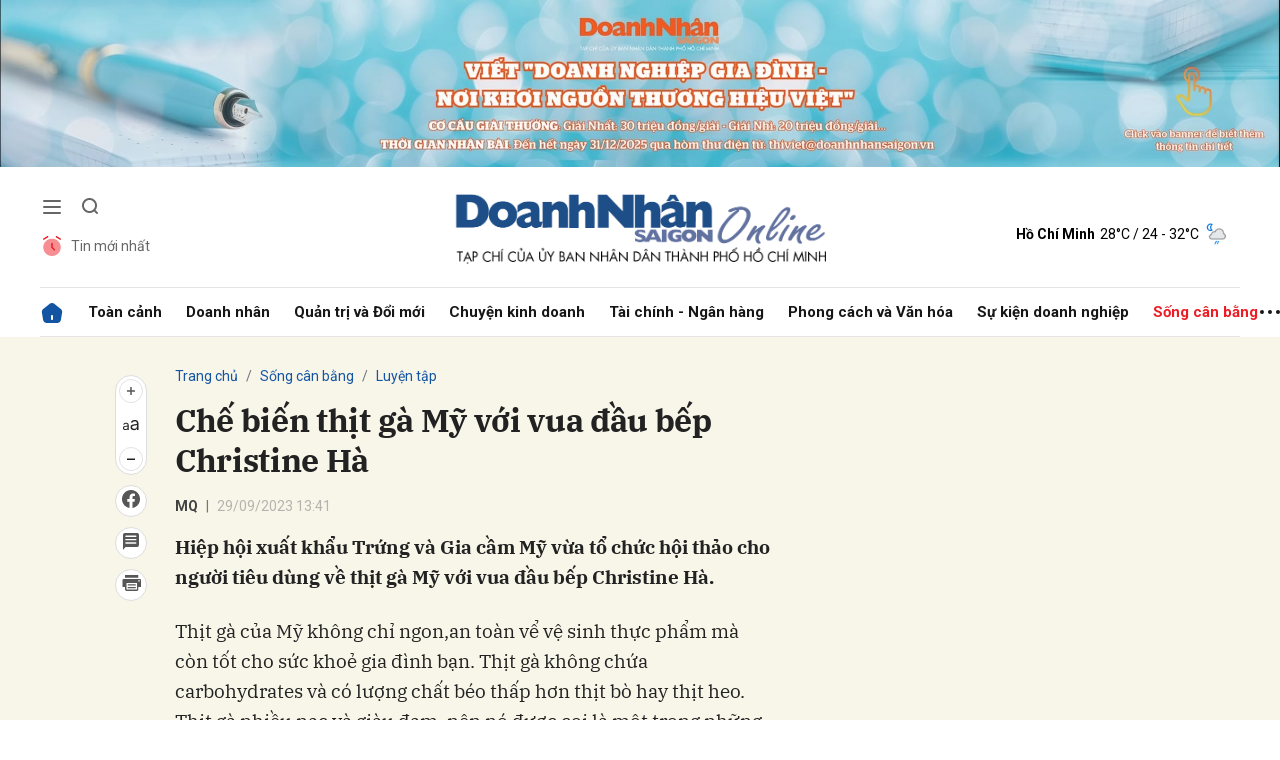

--- FILE ---
content_type: text/html; charset=utf-8
request_url: https://doanhnhansaigon.vn/che-bien-thit-ga-my-voi-vua-dau-bep-christine-ha-305424.html
body_size: 21826
content:
<!DOCTYPE html>
<html xmlns="https://www.w3.org/1999/xhtml" lang="vi">
<head>
    <meta name="MobileOptimized" content="device-width" />
    <meta name="viewport" content="width=device-width, initial-scale=1, shrink-to-fit=no">
    <title>Ch&#234;́ bi&#234;́n thịt g&#224; Mỹ với vua đầu bếp Christine H&#224;</title>
    <link rel="shortcut icon" href="https://dnsg.1cdn.vn/assets/images/favicon.ico" />
    <meta http-equiv="Content-Type" content="text/html;charset=UTF-8">
    <meta name="author" content="doanhnhansaigon.vn">
    <meta http-equiv="X-UA-Compatible" content="IE=edge,chrome=1" />
    <meta name="HandheldFriendly" content="true" />
    <meta name="robots" content="noodp,max-image-preview:large,index,follow" />
    <meta name="googlebot-news" content="index">
    <meta name="keywords" content="Thịt Hà" />
    <meta name="description" content="Hiệp hội xuất khẩu Trứng v&#224; Gia cầm Mỹ vừa tổ chức hội thảo cho người ti&#234;u d&#249;ng về thịt g&#224; Mỹ với vua đầu bếp Christine H&#224;." />
    <link rel="canonical" href="https://doanhnhansaigon.vn/che-bien-thit-ga-my-voi-vua-dau-bep-christine-ha-305424.html" />
    <meta property="og:title" content="Ch&#234;́ bi&#234;́n thịt g&#224; Mỹ với vua đầu bếp Christine H&#224;" />
    <meta property="og:description" content="Hiệp hội xuất khẩu Trứng v&#224; Gia cầm Mỹ vừa tổ chức hội thảo cho người ti&#234;u d&#249;ng về thịt g&#224; Mỹ với vua đầu bếp Christine H&#224;." />
    <meta property="og:image" content="https://dnsg.1cdn.vn/thumbs/1200x630/2023/09/29/lord-515.jpg" />
    <meta property="og:url" itemprop="url" content="https://doanhnhansaigon.vn/che-bien-thit-ga-my-voi-vua-dau-bep-christine-ha-305424.html" />
    <meta name="article:section" content="Luyện tập" />
    <meta name="article:published_time" content="9/29/2023 1:41:01 PM" />
    <meta property="channel:url" content="https://doanhnhansaigon.vn/song-can-bang/luyen-tap">
    <meta property="datetimenow" content="12/1/2025 1:20:13 PM" />
    <meta property="og:site_name" content="doanhnhansaigon.vn" />
    <meta property="og:type" content="website" />
    <meta property="og:locale" itemprop="inLanguage" content="vi_VN" />
    <script src="https://doanhnhansaigon.vn/script/oneAds.js" type="text/javascript"></script>
    <!--CSS-->
    <link href="https://doanhnhansaigon.vn/assets/css/style.min.css?t=2025120113" rel="stylesheet" />
        <link href="https://fonts.googleapis.com/css2?family=Amatic+SC:wght@400;700&family=Arima+Madurai:wght@400;700&family=Bangers&family=Barlow:ital,wght@0,400;0,700;1,400;1,700&family=Bitter:ital,wght@0,400;0,500;0,700;1,400;1,500;1,700&family=Bungee+Inline&family=Chakra+Petch:ital,wght@0,400;0,700;1,400;1,700&family=Comforter&family=Cormorant+Garamond:ital,wght@0,400;0,700;1,400;1,700&family=Cormorant+Infant:ital,wght@0,400;0,700;1,400;1,700&family=Dancing+Script:wght@400;700&family=EB+Garamond:ital,wght@0,400;0,700;1,400;1,700&family=Fuzzy+Bubbles:wght@400;700&family=Grandstander:ital,wght@0,400;0,700;1,400;1,700&family=Great+Vibes&family=IBM+Plex+Serif:ital,wght@0,400;0,700;1,400;1,700&family=Ingrid+Darling&family=Inter:wght@400;700&family=Itim&family=Kanit:ital,wght@0,400;0,700;1,400;1,700&family=Kodchasan:ital,wght@0,400;0,700;1,400;1,700&family=Lavishly+Yours&family=Lemonada:wght@400;700&family=Lobster&family=Lora:ital,wght@0,400;0,700;1,400;1,700&family=Mali:ital,wght@0,400;0,700;1,400;1,700&family=Meow+Script&family=Montserrat:ital,wght@0,400;0,700;1,400;1,700&family=Moo+Lah+Lah&family=Moon+Dance&family=Neonderthaw&family=Noto+Sans:ital,wght@0,400;0,700;1,400;1,700&family=Nunito:ital,wght@0,400;0,700;1,400;1,700&family=Ole&family=Open+Sans:ital,wght@0,400;0,700;1,400;1,700&family=Pacifico&family=Pangolin&family=Patrick+Hand&family=Paytone+One&family=Playfair+Display:ital,wght@0,400;0,700;1,400;1,700&family=Potta+One&family=Praise&family=Raleway:ital,wght@0,400;0,700;1,400;1,700&family=Roboto+Condensed:ital,wght@0,400;0,700;1,400;1,700&family=Roboto+Serif:ital,opsz,wght@0,8..144,400;0,8..144,700;1,8..144,400;1,8..144,700&family=Roboto:ital,wght@0,400;0,700;1,400;1,700&family=Saira+Stencil+One&family=Sansita+Swashed:wght@400;700&family=Send+Flowers&family=Signika:wght@400;700&family=Smooch+Sans:wght@400;700&family=Source+Sans+Pro:ital,wght@0,400;0,700;1,400;1,700&family=Splash&family=The+Nautigal:wght@400;700&family=Tinos:ital,wght@0,400;0,700;1,400;1,700&family=Tourney:ital,wght@0,400;0,700;1,400;1,700&family=Twinkle+Star&family=VT323&family=Vollkorn:ital,wght@0,400;0,700;1,400;1,700&family=Vujahday+Script&family=Work+Sans:ital,wght@0,400;0,700;1,400;1,700&family=Yeseva+One&display=swap" rel="stylesheet">
        <link rel="stylesheet" href="https://asset.1cdn.vn/onecms/all/editor/snippets-custom.bundle.min.css?t=20251201">
    <link href="https://dnsg.1cdn.vn/assets/css/custom.css?t=202512011320" rel="stylesheet" />
    <link href="https://dnsg.1cdn.vn/assets/css/style-fix.css?t=202512011320" rel="stylesheet" />
    <!--END CSS-->
    
        <style>
            /*Xóa khoảng trống ở header khi nó được chèn trong content vì web này đã có sẵn khoảng trống*/
            .entry .sc-longform-header-top-normal,
            .entry .sc-longform-header-top-normal-small,
            .entry .sc-longform-header-no-bg-img-normal,
            .entry .sc-longform-header-default-normal,
            .entry .sc-longform-header-top-normal .sc-longform-header-text,
            .entry .sc-longform-header-top-normal-small .sc-longform-header-text,
            .entry .sc-longform-header-no-bg-img-normal .sc-longform-header-text,
            .entry .sc-longform-header-default-normal .sc-longform-header-text {
                padding-top: 0 !important;
            }

            .entry:not(.longform) .sc-longform-header-top-normal .sc-longform-header-text .sc-longform-header-title,
            .entry:not(.longform) .sc-longform-header-top-normal-small .sc-longform-header-text .sc-longform-header-title,
            .entry:not(.longform) .sc-longform-header-no-bg-img-normal .sc-longform-header-text .sc-longform-header-title,
            .entry:not(.longform) .sc-longform-header-default-normal .sc-longform-header-text .sc-longform-header-title {
                padding-top: 0 !important;
                padding-bottom: 0 !important;
            }

            /*Chỉnh thông tin tác giả, ngày xuất bản*/
            .entry:not(.longform) .sc-longform-header-meta {
                font-family: "Roboto",Arial,"Helvetica Neue",Helvetica,sans-serif !important;
                font-size: 14px !important;
                margin-top: 15px !important;
            }

            .entry:not(.longform) .sc-longform-header-author {
                color: #424242 !important;
            }

            .entry:not(.longform) .sc-longform-header-date {
                color: #888 !important;
            }

            .entry:not(.longform) .sc-text {
                font-size: 0;
            }

                .entry:not(.longform) .sc-text:after {
                    font-size: 14px;
                    display: inline;
                    content: "|";
                }

            @media (max-width: 991px) {
                .c-detail-head {
                    max-width: 600px;
                    margin-left: auto;
                    margin-right: auto;
                }

                    .c-detail-head .c-share-scroll {
                        top: -34px !important;
                    }
            }
        </style>


    <!-- Google tag (gtag.js) -->
    <script async src="https://www.googletagmanager.com/gtag/js?id=G-3YEBBP5WW9"></script>
    <script>
        window.dataLayer = window.dataLayer || []; function gtag() { dataLayer.push(arguments); }
        gtag('js', new Date()); gtag('config', 'G-3YEBBP5WW9');</script>

    <!-- Google Tag Manager -->
    <script>
        (function (w, d, s, l, i) {
            w[l] = w[l] || []; w[l].push({ 'gtm.start': new Date().getTime(), event: 'gtm.js' }); var f = d.getElementsByTagName(s)[0], j = d.createElement(s), dl = l != 'dataLayer' ? '&l=' + l : ''; j.async = true; j.src =
                'https://www.googletagmanager.com/gtm.js?id=' + i + dl; f.parentNode.insertBefore(j, f);
        })(window, document, 'script', 'dataLayer', 'GTM-PZVG2SK');</script>
    <!-- End Google Tag Manager -->


</head>
<body class="
      ">
    <!--Header part-->
    <!--l-nav-->
    <div class="c-container-wrapper">
        <div class="l-nav">
                <div class="c-header-banner">
                    <div class="h-show-mobile">
                        <div class="c-banner-item is-custom-size">
                            <div class="c-banner-item__inner">
                                <div class="c-banner-item__box">
                                    <div class="oneads" id="zone-25"><script type="text/javascript">try { if (typeof (Mobile_Home_Kingsize_Top) != "undefined" && Mobile_Home_Kingsize_Top !== null) { Mobile_Home_Kingsize_Top.show(); } else { document.getElementById("zone-25").remove(); } } catch (e) { }</script></div>
                                </div>
                            </div>
                        </div>
                    </div>
                    <div class="c-banner h-show-pc">
                        <div class="c-banner-item is-custom-size">
                            <div class="c-banner-item__inner">
                                <div class="c-banner-item__box">
                                    <div class="oneads" id="zone-1">
                                        <script>
                                            try {
                                                if (typeof (pct1) != "undefined" && pct1 !== null) {
                                                    pct1.show();
                                                } else {
                                                    document.getElementById("zone-1").remove();
                                                }
                                            } catch (e) { }
                                        </script>
                                    </div>
                                </div>
                            </div>
                        </div>
                    </div>
                </div>
                <!--end c-header-banner-->
                        <div class="c-nav-inner">
                <div class="c-nav-inner__height"></div>
                <div class="c-header">
                    <div class="container">
                        <div class="c-header-inner">
                            <div class="c-header-inner__left">
                                <button class="c-menu-expand js-menu-expand" type="button"><span></span></button>
                                <button class="c-search-expand js-search-expand" type="button"><i class="icon20-search"></i></button>
                                <div class="c-header-menu">
                                    <ul>
                                        <li><a href="/tin-moi-nhat"><i class="icon24-alarm"></i>Tin mới nhất</a></li>
                                    </ul>
                                </div>
                                <div class="c-search-wrapper">
                                    <div class="c-search">
                                        <div class="c-search__inner">
                                            <input class="form-control" type="text" name="" placeholder="Tìm kiếm">
                                            <button class="c-search__btn" type="submit"><i class="icon20-search"></i></button>
                                            <button class="c-search__close js-search-close" type="button"><i class="icon12-close"></i></button>
                                        </div>
                                    </div>
                                </div>
                            </div>
                            <div class="c-header-inner__center">
                                <div class="c-logo">
                                        <a href="/">
                                            <img class="h-show-pc" src="https://dnsg.1cdn.vn/assets/images/logo1.png" alt="logo">
                                            <img class="h-show-mobile" src="https://dnsg.1cdn.vn/assets/images/logo-small.png" alt="logo">
                                        </a>
                                </div>
                            </div>
                            <div class="c-header-inner__right">
                                <div class="c-admin-user">
                                    <ul>
                                        <li style="display:none"><a href="#"><span>Đăng nhập</span><i class="icon24-user-black"></i></a></li>
                                    </ul>
                                </div>
                                <div class="c-weather onecms__weather" data-city="ho-chi-minh"></div>
                            </div>
                        </div>
                        <!--end c-header-inner-->
                    </div>
                    <!--end container-->
                </div>
                <!--end c-header-->
            </div>
            <!--end c-nav-inner-->
            <div class="c-menu-outer">
                <div class="container">
                    <div class="c-menu">
                        <ul>
                            <li class="is-home"><a href="/"><i class="icon24-home-primary"></i></a></li>

                                <li><a href="https://doanhnhansaigon.vn/toan-canh">To&#224;n cảnh</a></li>
                                <li><a href="https://doanhnhansaigon.vn/doanh-nhan">Doanh nh&#226;n</a></li>
                                <li><a href="https://doanhnhansaigon.vn/quan-tri-va-doi-moi">Quản trị v&#224; Đổi mới</a></li>
                                <li><a href="https://doanhnhansaigon.vn/chuyen-kinh-doanh">Chuyện kinh doanh</a></li>
                                <li><a href="https://doanhnhansaigon.vn/tai-chinh-ngan-hang">T&#224;i ch&#237;nh - Ng&#226;n h&#224;ng</a></li>
                                <li><a href="https://doanhnhansaigon.vn/phong-cach-va-van-hoa">Phong c&#225;ch v&#224; Văn h&#243;a</a></li>
                                <li><a href="https://doanhnhansaigon.vn/su-kien-doanh-nghiep">Sự kiện doanh nghiệp</a></li>
                                <li><a href="https://doanhnhansaigon.vn/song-can-bang">Sống c&#226;n bằng</a></li>
                                                            <li class="h-show-mobile"><a href="https://doanhnhansaigon.vn/multimedia">Multimedia</a></li>
                                <li class="h-show-mobile"><a href="https://doanhnhansaigon.vn/van-hoa-giai-tri-du-lich">Văn h&#243;a - Giải tr&#237; - Du lịch</a></li>
                            <li class="c-menu-more">
                                <span class="dot dot1"></span><span class="dot dot2"></span><span class="dot dot3"></span>
                                <div class="c-dropdown-menu is-right">
                                    <ul>
                                    </ul>
                                </div>
                            </li>
                        </ul>
                    </div>
                </div>
                <!--end container-->
            </div>
            <!--end c-menu-outer-->
            <div class="c-mega-menu">
                <button class="c-mega-menu__close js-mega-close" type="button"><span></span></button>
                <div class="container">
                    <div class="c-category-flex">
                        <div class="c-search-wrapper">
                            <div class="c-search">
                                <div class="c-search__inner">
                                    <input class="form-control" type="text" name="" placeholder="Tìm kiếm">
                                    <button class="c-search__btn" type="submit"><i class="icon20-search"></i></button>
                                </div>
                            </div>
                        </div>
                        <nav class="c-category-menu">
                            <ul>
                                    <li class="c-mega-menu__child">
                                        <a href="https://doanhnhansaigon.vn/toan-canh">To&#224;n cảnh</a>
                                        <ul>
                                                <li><a href="https://doanhnhansaigon.vn/toan-canh/chinh-sach-moi">Ch&#237;nh s&#225;ch mới</a></li>
                                                <li><a href="https://doanhnhansaigon.vn/toan-canh/binh-luan">B&#236;nh luận</a></li>
                                                <li><a href="https://doanhnhansaigon.vn/toan-canh/cong-dong-doanh-nhan">Cộng đồng doanh nh&#226;n</a></li>
                                                <li><a href="https://doanhnhansaigon.vn/toan-canh/xu-huong-nganh"> Xu hướng ng&#224;nh</a></li>
                                                <li><a href="https://doanhnhansaigon.vn/toan-canh/ban-tin-tong-hop">Bản tin tổng hợp</a></li>
                                        </ul>
                                    </li>
                                    <li class="c-mega-menu__child">
                                        <a href="https://doanhnhansaigon.vn/doanh-nhan">Doanh nh&#226;n</a>
                                        <ul>
                                                <li><a href="https://doanhnhansaigon.vn/doanh-nhan/nha-sang-lap">Nh&#224; s&#225;ng lập</a></li>
                                                <li><a href="https://doanhnhansaigon.vn/doanh-nhan/hanh-phuc-doanh-nhan">Hạnh ph&#250;c doanh nh&#226;n</a></li>
                                                <li><a href="https://doanhnhansaigon.vn/doanh-nhan/phong-cach-dieu-hanh">Phong c&#225;ch điều h&#224;nh</a></li>
                                                <li><a href="https://doanhnhansaigon.vn/doanh-nhan/doanh-nhan-xua">Doanh nh&#226;n xưa</a></li>
                                                <li><a href="https://doanhnhansaigon.vn/doanh-nhan/doanh-nhan-tre">Doanh nh&#226;n trẻ</a></li>
                                                <li><a href="https://doanhnhansaigon.vn/doanh-nhan/cau-chuyen-bai-hoc">C&#226;u chuyện &amp; b&#224;i học</a></li>
                                        </ul>
                                    </li>
                                    <li class="c-mega-menu__child">
                                        <a href="https://doanhnhansaigon.vn/quan-tri-va-doi-moi">Quản trị v&#224; Đổi mới</a>
                                        <ul>
                                                <li><a href="https://doanhnhansaigon.vn/quan-tri-va-doi-moi/tu-duy-dieu-hanh">Tư duy điều h&#224;nh</a></li>
                                                <li><a href="https://doanhnhansaigon.vn/quan-tri-va-doi-moi/quan-tri-cong-nghe">Quản trị c&#244;ng nghệ</a></li>
                                                <li><a href="https://doanhnhansaigon.vn/quan-tri-va-doi-moi/case-thuc-chien">Case thực chiến</a></li>
                                                <li><a href="https://doanhnhansaigon.vn/quan-tri-va-doi-moi/chuyen-quan-ly">Chuyện quản l&#253;</a></li>
                                                <li><a href="https://doanhnhansaigon.vn/quan-tri-va-doi-moi/dao-tao">Đ&#224;o tạo</a></li>
                                        </ul>
                                    </li>
                                    <li class="c-mega-menu__child">
                                        <a href="https://doanhnhansaigon.vn/chuyen-kinh-doanh">Chuyện kinh doanh</a>
                                        <ul>
                                                <li><a href="https://doanhnhansaigon.vn/chuyen-kinh-doanh/co-hoi-thach-thuc">Cơ hội &amp; Th&#225;ch thức</a></li>
                                                <li><a href="https://doanhnhansaigon.vn/chuyen-kinh-doanh/start-up">Start up</a></li>
                                                <li><a href="https://doanhnhansaigon.vn/chuyen-kinh-doanh/thi-truong">Thị trường</a></li>
                                                <li><a href="https://doanhnhansaigon.vn/chuyen-kinh-doanh/lang-kinh">Lăng k&#237;nh</a></li>
                                        </ul>
                                    </li>
                                    <li class="c-mega-menu__child">
                                        <a href="https://doanhnhansaigon.vn/tai-chinh-ngan-hang">T&#224;i ch&#237;nh - Ng&#226;n h&#224;ng</a>
                                        <ul>
                                                <li><a href="https://doanhnhansaigon.vn/tai-chinh-ngan-hang/chinh-sach">Ch&#237;nh s&#225;ch</a></li>
                                                <li><a href="https://doanhnhansaigon.vn/tai-chinh-ngan-hang/thi-truong-von">Thị trường vốn</a></li>
                                                <li><a href="https://doanhnhansaigon.vn/tai-chinh-ngan-hang/ha-tang">Hạ tầng</a></li>
                                        </ul>
                                    </li>
                                    <li class="c-mega-menu__child">
                                        <a href="https://doanhnhansaigon.vn/phong-cach-va-van-hoa">Phong c&#225;ch v&#224; Văn h&#243;a</a>
                                        <ul>
                                                <li><a href="https://doanhnhansaigon.vn/phong-cach-va-van-hoa/phong-cach">Phong c&#225;ch</a></li>
                                                <li><a href="https://doanhnhansaigon.vn/phong-cach-va-van-hoa/tu-sach-doanh-nhan">Tủ s&#225;ch Doanh nh&#226;n</a></li>
                                                <li><a href="https://doanhnhansaigon.vn/phong-cach-va-van-hoa/gia-tri-tu-te">Gi&#225; trị tử tế</a></li>
                                                <li><a href="https://doanhnhansaigon.vn/phong-cach-va-van-hoa/luong-van-can">Lương Văn Can</a></li>
                                        </ul>
                                    </li>
                                    <li class="c-mega-menu__child">
                                        <a href="https://doanhnhansaigon.vn/su-kien-doanh-nghiep">Sự kiện doanh nghiệp</a>
                                        <ul>
                                                <li><a href="https://doanhnhansaigon.vn/su-kien-doanh-nghiep/chuyen-dong-doanh-nghiep">Chuyển động doanh nghiệp</a></li>
                                                <li><a href="https://doanhnhansaigon.vn/su-kien-doanh-nghiep/gan-ket-cong-dong">Gắn kết cộng đồng</a></li>
                                        </ul>
                                    </li>
                                    <li class="c-mega-menu__child">
                                        <a href="https://doanhnhansaigon.vn/song-can-bang">Sống c&#226;n bằng</a>
                                        <ul>
                                                <li><a href="https://doanhnhansaigon.vn/song-can-bang/song-dep-moi-ngay">Sống đẹp mỗi ng&#224;y</a></li>
                                                <li><a href="https://doanhnhansaigon.vn/song-can-bang/chua-lanh">Chữa l&#224;nh</a></li>
                                                <li><a href="https://doanhnhansaigon.vn/song-can-bang/luyen-tap">Luyện tập</a></li>
                                                <li><a href="https://doanhnhansaigon.vn/song-can-bang/bong-da">B&#243;ng đ&#225;</a></li>
                                                <li><a href="https://doanhnhansaigon.vn/song-can-bang/golf">Golf</a></li>
                                                <li><a href="https://doanhnhansaigon.vn/song-can-bang/tennis-pickleball">Tennis - Pickleball</a></li>
                                                <li><a href="https://doanhnhansaigon.vn/song-can-bang/cac-mon-khac">C&#225;c m&#244;n kh&#225;c</a></li>
                                        </ul>
                                    </li>
                                    <li class="c-mega-menu__child">
                                        <a href="https://doanhnhansaigon.vn/multimedia">Multimedia</a>
                                        <ul>
                                                <li><a href="https://doanhnhansaigon.vn/multimedia/video">Video</a></li>
                                                <li><a href="https://doanhnhansaigon.vn/multimedia/podcast">Podcast</a></li>
                                                <li><a href="https://doanhnhansaigon.vn/multimedia/thu-vien-anh">Thư viện ảnh</a></li>
                                                <li><a href="https://doanhnhansaigon.vn/multimedia/infographic">Infographic </a></li>
                                        </ul>
                                    </li>
                                    <li class="c-mega-menu__child">
                                        <a href="https://doanhnhansaigon.vn/van-hoa-giai-tri-du-lich">Văn h&#243;a - Giải tr&#237; - Du lịch</a>
                                        <ul>
                                                <li><a href="https://doanhnhansaigon.vn/van-hoa-giai-tri-du-lich/van-hoa-nghe-thuat">Văn h&#243;a nghệ thuật</a></li>
                                                <li><a href="https://doanhnhansaigon.vn/van-hoa-giai-tri-du-lich/du-lich">Du lịch</a></li>
                                        </ul>
                                    </li>
                            </ul>
                        </nav>
                    </div>
                </div>
                <!-- container-->
            </div>
            <!-- c-mega-menu-->
        </div>
        <!--end l-nav-->
    </div>
    <!--end c-container-wrapper-->
    <div class="c-header-space"></div>
    


<!--View longform-->
<!--View thường-->
    <div class="c-banner-bg"></div>
    <div class="c-container-wrapper ">
        <div class="l-content bg-detail is-full-content">
            <div class="container is-max-width-xl">
                <div class="l-content-flex">
                    <div class="l-main">
                        <div class="c-detail-head">
                            
<div class="c-detail-head__row">
    <nav aria-label="breadcrumb">
        <ol class="breadcrumb">
            <li class="breadcrumb-item"><a href="/">Trang chủ</a></li>
                <li class="breadcrumb-item"><a href="https://doanhnhansaigon.vn/song-can-bang">Sống c&#226;n bằng</a></li>
            <li class="breadcrumb-item active" aria-current="page"><a href="https://doanhnhansaigon.vn/song-can-bang/luyen-tap">Luyện tập</a></li>
        </ol>
    </nav>
</div>
<div class="c-detail-head__row is-bar">

    <div class="c-share-scroll js-share-scroll">
        <ul class="clearfix">
            <li>
                <div class="c-font-box">
                    <div class="c-font-box__icon js-font-dropdown"><i class="icon24-font-gray"></i></div>
                    <div class="c-font-box__btn">
                        <span class="plus" data-toggle="tooltip" data-placement="right" title="Tăng cỡ chữ"><i class="icon24-plus-circle-gray"></i></span><span class="font" data-toggle="tooltip" data-placement="right" title="Thiết lập cỡ chữ mặc định"><i class="icon24-font-gray"></i></span><span class="minus" data-toggle="tooltip" data-placement="right" title="Giảm cỡ chữ"><i class="icon24-minus-circle-gray"></i></span>
                        <button class="c-font-box__close js-font-close" type="button"><i class="icon12-close"></i></button>
                    </div>
                </div>
            </li>
            
            <li><a class="onecms__popup" href="https://www.facebook.com/sharer/sharer.php?u=https://doanhnhansaigon.vn/che-bien-thit-ga-my-voi-vua-dau-bep-christine-ha-305424.html&display=popup&ref=plugin" data-toggle="tooltip" data-placement="right" title="Chia sẻ Facebook"><i class="icon24-facebook-circle-gray"></i></a></li>
            <li><a class="js-scroll-comment" href="#" data-toggle="tooltip" data-placement="right" title="Bình luận"><i class="icon24-comment-gray"></i></a></li>
            <li class="h-show-pc"><a class="onecms__popup" href="/print/305424.html" data-toggle="tooltip" data-placement="right" title="In bài viết"><i class="icon24-print-gray"></i></a></li>
        </ul>
    </div>
</div>


                        </div>
                        <div class="c-news-detail">
                            <div class="b-maincontent">

                                <article class="entry entry-no-padding ">
                                    <div class="sc-longform-header sc-longform-header-default-normal block-sc-longform-header"><div class="sc-longform-header-text"><span class="sc-longform-header-cate block-sc-cate-name">Sống khỏe</span><h1 class="sc-longform-header-title block-sc-title">Chế biến thịt gà Mỹ với vua đầu bếp Christine Hà</h1><div class="sc-longform-header-meta"><span class="sc-longform-header-author block-sc-author">MQ</span> <span class="sc-text block-sc-text">•</span> <span class="sc-longform-header-date block-sc-publish-time">29/09/2023 13:41</span></div><p class="sc-longform-header-sapo block-sc-sapo">Hiệp hội xuất khẩu Trứng và Gia cầm Mỹ vừa tổ chức hội thảo cho người tiêu dùng về thịt gà Mỹ với vua đầu bếp Christine Hà.</p></div><div class="sc-longform-header-media"></div></div><p>Thịt gà của Mỹ không chỉ ngon,an toàn vể vệ sinh thực phẩm mà còn tốt cho sức khoẻ gia đình bạn. Thịt gà không chứa carbohydrates và có lượng chất béo thấp hơn thịt bò hay thịt heo. Thịt gà nhiều nạc và giàu đạm, nên nó được coi là một trong những thực phẩm lành mạnh, bổ dưỡng cho bữa ăn và sức khỏe của gia đình bạn. Thịt gà là một trong những loại thực phẩm linh hoạt nhất trong chế biến, bạn có thể quay, nướng, chiên, nướng trong lò vi sóng hay nồi chiên không dầu.<b><br> </b>Christine Hà là đầu bếp mù, người đã giành chiến thắng trong cuộc thi vua đầu bếp Master Chef mùa 3 có giám khảo cuộc thi là đầu bếp nổi tiếng Gordon Ramsay. Quyển sách nấu ăn đầu tiên của cô, Recipes from My Home Kitchen là quyển sách bán chạy nhất của New York Times.</p><figure><img src="https://dnsg.1cdn.vn/2023/09/29/lord-273.jpg" data-src="https://dnsg.1cdn.vn/2023/09/29/lord-273.jpg" data-original="https://dnsg.1cdn.vn/2023/09/29/lord-273.jpg" alt="lord-273.jpg" data-src-mobile="" data-file-id="7014"></figure><p>Ngành công nghiệp trứng và gia cầm Mỹ rất nghiêm ngặt trong việc quản lý chất lượng, an toàn thực phẩm từ trang trại đến tay người tiêu dùng. Thịt gà Mỹ được các thanh tra của Bộ Nông Nghiệp Mỹ kiểm tra duy trì chất lượng cao nhất rên thế giới.</p>
                                    <div class="c-main-banner is-inner-banner is-margin-bottom h-show-mobile">
                                        <div class="container">
                                            <div class="c-banner-item is-custom-size">
                                                <div class="c-banner-item__inner">
                                                    <div class="c-banner-item__box">
                                                        <div class="oneads" id="zone-37">
                                                            <script type="text/javascript">try { if (typeof (Mobile_Detail_In_Page) != "undefined" && Mobile_Detail_In_Page !== null) { Mobile_Detail_In_Page.show(); } else { document.getElementById("zone-37").remove(); } } catch (e) { }</script>
                                                        </div>
                                                    </div>
                                                </div>
                                            </div>
                                        </div>
                                    </div>
                                    <p>Ngành công nghiệp gia cầm Mỹ không sử dụng hóc-môn trong chăn nuôi. Khi cần thiết và dưới sự giám sát của các bác sĩ thú ý được cấp phép, kháng sinh có thể được sử dụng để phòng bệnh cho gia cầm.</p><figure><img src="https://dnsg.1cdn.vn/2023/09/29/lord-257.jpg" data-src="https://dnsg.1cdn.vn/2023/09/29/lord-257.jpg" data-original="https://dnsg.1cdn.vn/2023/09/29/lord-257.jpg" alt="lord-257.jpg" data-src-mobile="" data-file-id="7012"></figure><p>Tại hội thảo, Christine Ha trình diễn món ăn siêu ngon và hấp dẫn được chế biến từ thịt gà Mỹ bánh Pie cà ri gà Mỹ.</p><div class="sc-empty-layer"></div>
                                </article>

                            </div>
                            
<div class="c-box">
    <div class="c-box__content">
        <div class="c-banner-item is-custom-size">
            <div class="c-banner-item__inner">
                <div class="c-banner-item__box">
                    <div class="oneads" id="zone-50">
                        <script type="text/javascript">try { if (typeof (pcmbdetailcuoibaiviet) != "undefined" && pcmbdetailcuoibaiviet !== null) { pcmbdetailcuoibaiviet.show(); } else { document.getElementById("zone-50").remove(); } } catch (e) { }</script>
                    </div>
                </div>
            </div>
        </div>
    </div>
</div>

<div class="c-box">
    <div class="c-box__content">
        <div class="c-share-detail">
            <ul>
                <li><a class="btn-facebook onecms__popup" href="https://www.facebook.com/sharer/sharer.php?u=https://doanhnhansaigon.vn/che-bien-thit-ga-my-voi-vua-dau-bep-christine-ha-305424.html&display=popup&ref=plugin"><i class="icon12-facebook-f-white"></i>Chia sẻ Facebook</a></li>
                
                <li><a class="onecms__popup" href="/print/305424.html"><i class="icon16-print"></i></a></li>
            </ul>
        </div>
        <!-- c-share-detail-->
    </div>
    <!-- c-box__content-->
</div>
<!-- c-box-->
    <div class="c-box">
        <div class="c-box__content">
            <div class="c-widget-tags onecms__tags">
                <ul>
                        <li>
                            <h4>
                                <a href="/thit-ha-ptag.html" title="Thịt Hà">Thịt Hà</a>
                            </h4>
                        </li>
                        <li>
                            <h4>
                                <a href="/ga-my-ptag.html" title="Gà Mỹ">Gà Mỹ</a>
                            </h4>
                        </li>
                        <li>
                            <h4>
                                <a href="/che-bien-mon-an-ptag.html" title="Ch&#234;́ bi&#234;́n món ăn">Ch&#234;́ bi&#234;́n món ăn</a>
                            </h4>
                        </li>
                        <li>
                            <h4>
                                <a href="/am-thuc-ptag.html" title="&#194;̉m thực">&#194;̉m thực</a>
                            </h4>
                        </li>
                </ul>
            </div>
            <!-- c-widget-tags-->
        </div>
        <!-- c-box__content-->
    </div>
    <!-- c-box-->




    <div class="c-box">
        <div class="c-box__title">
            <a href="/author/MQ"><div class="c-box__title__name">Bài cùng tác giả</div></a>
        </div>
        <div class="c-box__content">
            <div class="c-template-list">
                <ul>
                        <li>
                            <div class="b-grid">
                                <div class="b-grid__img"><a href="https://doanhnhansaigon.vn/hazal-beauty-khai-truong-chi-nhanh-hang-tieu-dung-sinh-hoc-lam-dep-tai-nam-dinh-319772.html"><img class="lazy" data-src="https://dnsg.1cdn.vn/thumbs/540x360/2025/07/07/kcfbgmuuuanwomoljj5sg4oooaeoo4jp6u4xjnmiikxjhgoettcucc0uudf28cnnapioooeoa555oamzoopam2gc-9l3nffadl6cgdfrrrqmmdigkqokkkqm-_2q.jpg" alt="Hazal Beauty khai trương chi nh&#225;nh h&#224;ng ti&#234;u d&#249;ng sinh học &amp; l&#224;m đẹp tại Nam Định" src="https://dnsg.1cdn.vn/assets/images/grey.gif" title="Hazal Beauty khai trương chi nh&#225;nh h&#224;ng ti&#234;u d&#249;ng sinh học &amp; l&#224;m đẹp tại Nam Định" /></a></div>
                                <div class="b-grid__content">
                                    <div class="b-grid__row">
                                        <h3 class="b-grid__title"><a href="https://doanhnhansaigon.vn/hazal-beauty-khai-truong-chi-nhanh-hang-tieu-dung-sinh-hoc-lam-dep-tai-nam-dinh-319772.html">Hazal Beauty khai trương chi nhánh hàng tiêu dùng sinh học & làm đẹp tại Nam Định</a></h3>
                                    </div>
                                    <div class="b-grid__row b-grid__desc"><a href="https://doanhnhansaigon.vn/hazal-beauty-khai-truong-chi-nhanh-hang-tieu-dung-sinh-hoc-lam-dep-tai-nam-dinh-319772.html">Hazal Beauty vừa khai trương Văn ph&#242;ng Chi nh&#225;nh tại Nam Định, đ&#225;nh dấu bước tiến quan trọng trong chiến lược mở rộng hệ thống ph&#226;n phối h&#224;ng ti&#234;u d&#249;ng sinh học v&#224; l&#224;m đẹp của đơn vị tại khu vực Đồng bằng...</a></div>
                                </div>
                            </div>
                        </li>
                        <li>
                            <div class="b-grid">
                                <div class="b-grid__img"><a href="https://doanhnhansaigon.vn/hon-900-gian-hang-tham-du-trien-lam-quoc-te-vietbuild-home-315206.html"><img class="lazy" data-src="https://dnsg.1cdn.vn/thumbs/540x360/2024/12/19/thu-truong.jpg" alt="Hơn 900 gian h&#224;ng tham dự Triển l&#227;m quốc tế Vietbuild Home" src="https://dnsg.1cdn.vn/assets/images/grey.gif" title="Hơn 900 gian h&#224;ng tham dự Triển l&#227;m quốc tế Vietbuild Home" /></a></div>
                                <div class="b-grid__content">
                                    <div class="b-grid__row">
                                        <h3 class="b-grid__title"><a href="https://doanhnhansaigon.vn/hon-900-gian-hang-tham-du-trien-lam-quoc-te-vietbuild-home-315206.html">Hơn 900 gian hàng tham dự Triển lãm quốc tế Vietbuild Home</a></h3>
                                    </div>
                                    <div class="b-grid__row b-grid__desc"><a href="https://doanhnhansaigon.vn/hon-900-gian-hang-tham-du-trien-lam-quoc-te-vietbuild-home-315206.html">Triển l&#227;m quốc tế Vietbuild Home 2024 với chủ đề “Trang tr&#237; nội ngoại thất - Thiết bị m&#225;y m&#243;c - Qu&#224; tặng v&#224; Đồ d&#249;ng gia đ&#236;nh” diễn ra từ ng&#224;y 18 - 22/12 tại Trung t&#226;m Triển l&#227;m Hội nghị Quốc tế Sky Expo...</a></div>
                                </div>
                            </div>
                        </li>
                </ul>
            </div>
            <!-- c-template-list-->
        </div>
        <!-- c-box__content-->
    </div>
    <!-- c-widget-->



                        </div>
                    </div>

                    <div class="l-sidebar">
                    </div>
                </div>
            </div>
        </div>
    </div>

<!--View chung-->
<div class="c-container-wrapper">
    <div class="c-news-readmore">
        <div class="container is-max-width-xl">
            <div class="c-box is-title-line">
                <div class="c-box__title">
                    <a href="https://doanhnhansaigon.vn/song-can-bang/luyen-tap"><div class="c-box__title__name">Đọc thêm Luyện tập</div></a>
                </div>
                <div class="c-box__content">
                    <div class="c-template-grid is-col-3-pc is-title-first-mobile is-border-mobile">
                        <ul>
                                <li>
                                    <div class="b-grid">
                                        <div class="b-grid__img"><a href="https://doanhnhansaigon.vn/hoi-nghi-khoa-hoc-ve-gen-lan-dau-tien-to-chuc-tai-viet-nam-317259.html"><img class="lazy" data-src="https://dnsg.1cdn.vn/thumbs/540x360/2025/04/17/gen.jpg" alt="Hội nghị khoa học về gen lần đầu ti&#234;n tổ chức tại Việt Nam" src="https://dnsg.1cdn.vn/assets/images/grey.gif" title="Hội nghị khoa học về gen lần đầu ti&#234;n tổ chức tại Việt Nam" /></a></div>
                                        <div class="b-grid__content">
                                            <div class="b-grid__row">
                                                <h3 class="b-grid__title"><a href="https://doanhnhansaigon.vn/hoi-nghi-khoa-hoc-ve-gen-lan-dau-tien-to-chuc-tai-viet-nam-317259.html">Hội nghị khoa học về gen lần đầu tiên tổ chức tại Việt Nam</a></h3>
                                            </div>
                                            <div class="b-grid__row b-grid__desc"><a href="https://doanhnhansaigon.vn/hoi-nghi-khoa-hoc-ve-gen-lan-dau-tien-to-chuc-tai-viet-nam-317259.html">PRISM 2025, hội nghị kết nối c&#225;c nh&#224; khoa học khu vực với chuy&#234;n gia quốc tế v&#224; c&#244;ng nghệ giải tr&#236;nh tự ti&#234;n tiến, đ&#227; diễn ra tại Đ&#224; Nẵng từ ng&#224;y 14 đến 16/4. Đ&#226;y l&#224; lần đầu ti&#234;n hội nghị khoa học uy t&#237;n n&#224;y được tổ chức tại Việt Nam v&#224; lần thứ hai ở Đ&#244;ng Nam &#193;.</a></div>
                                        </div>
                                    </div>
                                </li>
                                <li>
                                    <div class="b-grid">
                                        <div class="b-grid__img"><a href="https://doanhnhansaigon.vn/hoi-thao-khoa-hoc-sinh-thiet-long-trong-ky-nguyen-y-hoc-ca-the-hoa-317221.html"><img class="lazy" data-src="https://dnsg.1cdn.vn/thumbs/540x360/2025/04/14/ts.-nguyen-thuan-loi-benh-vien-bach-mai.jpg" alt="Hội thảo khoa học “Sinh thiết lỏng trong kỷ nguy&#234;n y học c&#225; thể h&#243;a”" src="https://dnsg.1cdn.vn/assets/images/grey.gif" title="Hội thảo khoa học “Sinh thiết lỏng trong kỷ nguy&#234;n y học c&#225; thể h&#243;a”" /></a></div>
                                        <div class="b-grid__content">
                                            <div class="b-grid__row">
                                                <h3 class="b-grid__title"><a href="https://doanhnhansaigon.vn/hoi-thao-khoa-hoc-sinh-thiet-long-trong-ky-nguyen-y-hoc-ca-the-hoa-317221.html">Hội thảo khoa học “Sinh thiết lỏng trong kỷ nguyên y học cá thể hóa”</a></h3>
                                            </div>
                                            <div class="b-grid__row b-grid__desc"><a href="https://doanhnhansaigon.vn/hoi-thao-khoa-hoc-sinh-thiet-long-trong-ky-nguyen-y-hoc-ca-the-hoa-317221.html">Hội thảo khoa học do Bệnh viện Gia An 115, Viện nghi&#234;n cứu &amp; Đ&#224;o tạo y dược Gia An 115 tổ chức đ&#227; thu h&#250;t hơn 200 chuy&#234;n gia, b&#225;c sĩ, nh&#224; nghi&#234;n cứu trong lĩnh vực ung thư, c&#244;ng nghệ sinh học, y học ch&#237;nh x&#225;c… trong nước v&#224; quốc tế ty tham gia.</a></div>
                                        </div>
                                    </div>
                                </li>
                                <li>
                                    <div class="b-grid">
                                        <div class="b-grid__img"><a href="https://doanhnhansaigon.vn/tap-doan-duoc-pham-biocodex-gia-nhap-thi-truong-viet-nam-317108.html"><img class="lazy" data-src="https://dnsg.1cdn.vn/thumbs/540x360/2025/04/05/biocodex.jpg" alt="Tập đo&#224;n Dược phẩm Biocodex gia nhập thị trường Việt Nam" src="https://dnsg.1cdn.vn/assets/images/grey.gif" title="Tập đo&#224;n Dược phẩm Biocodex gia nhập thị trường Việt Nam" /></a></div>
                                        <div class="b-grid__content">
                                            <div class="b-grid__row">
                                                <h3 class="b-grid__title"><a href="https://doanhnhansaigon.vn/tap-doan-duoc-pham-biocodex-gia-nhap-thi-truong-viet-nam-317108.html">Tập đoàn Dược phẩm Biocodex gia nhập thị trường Việt Nam</a></h3>
                                            </div>
                                            <div class="b-grid__row b-grid__desc"><a href="https://doanhnhansaigon.vn/tap-doan-duoc-pham-biocodex-gia-nhap-thi-truong-viet-nam-317108.html">Ng&#224;y 4/4, Tập đo&#224;n dược phẩm Biocodex (Ph&#225;p) đ&#227; ra mắt c&#244;ng ty con, C&#244;ng ty TNHH Biocodex Việt Nam, tại TP.HCM, đ&#225;nh dấu sự kiện quan trọng trong chiến lược mở rộng tại khu vực ch&#226;u &#193; - Th&#225;i B&#236;nh Dương.</a></div>
                                        </div>
                                    </div>
                                </li>
                                <li>
                                    <div class="b-grid">
                                        <div class="b-grid__img"><a href="https://doanhnhansaigon.vn/trai-nghiem-cong-nghe-lam-dep-khong-dau-tai-hong-chuyen-clinic-317034.html"><img class="lazy" data-src="https://dnsg.1cdn.vn/thumbs/540x360/2025/04/01/458-202504011032011.png" alt="Trải nghiệm c&#244;ng nghệ &quot;l&#224;m đẹp kh&#244;ng đau&quot; tại Hồng Chuy&#234;n Clinic" src="https://dnsg.1cdn.vn/assets/images/grey.gif" title="Trải nghiệm c&#244;ng nghệ &quot;l&#224;m đẹp kh&#244;ng đau&quot; tại Hồng Chuy&#234;n Clinic" /></a></div>
                                        <div class="b-grid__content">
                                            <div class="b-grid__row">
                                                <h3 class="b-grid__title"><a href="https://doanhnhansaigon.vn/trai-nghiem-cong-nghe-lam-dep-khong-dau-tai-hong-chuyen-clinic-317034.html">Trải nghiệm công nghệ "làm đẹp không đau" tại Hồng Chuyên Clinic</a></h3>
                                            </div>
                                            <div class="b-grid__row b-grid__desc"><a href="https://doanhnhansaigon.vn/trai-nghiem-cong-nghe-lam-dep-khong-dau-tai-hong-chuyen-clinic-317034.html">C&#225;c phương ph&#225;p thẩm mỹ, hiện nay kh&#244;ng ngừng được cải tiến, gi&#250;p l&#224;m đẹp an to&#224;n, kh&#244;ng đau, kh&#244;ng ảnh hưởng sinh hoạt, v&#236; sắc đẹp l&#224; t&#224;i sản qu&#253; gi&#225; cần chăm s&#243;c đ&#250;ng c&#225;ch.</a></div>
                                        </div>
                                    </div>
                                </li>
                                <li>
                                    <div class="b-grid">
                                        <div class="b-grid__img"><a href="https://doanhnhansaigon.vn/tam-soat-ung-thu-mien-phi-cung-cac-giao-su-hang-dau-nhat-ban-tai-benh-vien-quoc-te-my-316990.html"><img class="lazy" data-src="https://dnsg.1cdn.vn/thumbs/540x360/2025/03/29/458-202503290930311.jpg" alt="Tầm so&#225;t ung thư miễn ph&#237; c&#249;ng c&#225;c gi&#225;o sư h&#224;ng đầu Nhật Bản tại Bệnh viện Quốc tế Mỹ" src="https://dnsg.1cdn.vn/assets/images/grey.gif" title="Tầm so&#225;t ung thư miễn ph&#237; c&#249;ng c&#225;c gi&#225;o sư h&#224;ng đầu Nhật Bản tại Bệnh viện Quốc tế Mỹ" /></a></div>
                                        <div class="b-grid__content">
                                            <div class="b-grid__row">
                                                <h3 class="b-grid__title"><a href="https://doanhnhansaigon.vn/tam-soat-ung-thu-mien-phi-cung-cac-giao-su-hang-dau-nhat-ban-tai-benh-vien-quoc-te-my-316990.html">Tầm soát ung thư miễn phí cùng các giáo sư hàng đầu Nhật Bản tại Bệnh viện Quốc tế Mỹ</a></h3>
                                            </div>
                                            <div class="b-grid__row b-grid__desc"><a href="https://doanhnhansaigon.vn/tam-soat-ung-thu-mien-phi-cung-cac-giao-su-hang-dau-nhat-ban-tai-benh-vien-quoc-te-my-316990.html">Ng&#224;y 27/3, Bệnh viện Quốc tế Mỹ (AIH) ch&#237;nh thức triển khai Chương tr&#236;nh “1.000 lượt tư vấn kh&#225;m v&#224; 12 trường hợp phẫu thuật miễn ph&#237; d&#224;nh cho bệnh nh&#226;n ung thư” trong năm 2025, nhằm hỗ trợ cho bệnh nh&#226;n tiếp cận dịch vụ y tế chất lượng cao ngay tại Việt Nam.</a></div>
                                        </div>
                                    </div>
                                </li>
                                <li>
                                    <div class="b-grid">
                                        <div class="b-grid__img"><a href="https://doanhnhansaigon.vn/suc-khoe-doanh-nhan-nen-tang-cua-thanh-cong-316674.html"><img class="lazy" data-src="https://dnsg.1cdn.vn/thumbs/540x360/2025/03/10/song-khoe.jpg" alt="Sức khỏe doanh nh&#226;n: Nền tảng của th&#224;nh c&#244;ng" src="https://dnsg.1cdn.vn/assets/images/grey.gif" title="Sức khỏe doanh nh&#226;n: Nền tảng của th&#224;nh c&#244;ng" /></a></div>
                                        <div class="b-grid__content">
                                            <div class="b-grid__row">
                                                <h3 class="b-grid__title"><a href="https://doanhnhansaigon.vn/suc-khoe-doanh-nhan-nen-tang-cua-thanh-cong-316674.html">Sức khỏe doanh nhân: Nền tảng của thành công</a></h3>
                                            </div>
                                            <div class="b-grid__row b-grid__desc"><a href="https://doanhnhansaigon.vn/suc-khoe-doanh-nhan-nen-tang-cua-thanh-cong-316674.html">Nhiều doanh nh&#226;n từng mải m&#234; c&#244;ng việc m&#224; qu&#234;n đi sức khỏe, nhưng thể trạng tốt v&#224; tinh thần minh mẫn ch&#237;nh l&#224; ch&#236;a kh&#243;a để duy tr&#236; hiệu suất, ph&#225;t triển doanh nghiệp bền vững. Đầu tư v&#224;o sức khỏe kh&#244;ng chỉ gi&#250;p c&#226;n bằng cuộc sống m&#224; c&#242;n tạo dựng phong th&#225;i tự tin, bản lĩnh, lan tỏa năng lượng t&#237;ch cực v&#224; truyền cảm hứng cho cộng đồng doanh nghiệp.</a></div>
                                        </div>
                                    </div>
                                </li>
                        </ul>
                    </div>
                    <!--end c-template-grid-->
                </div>
                <!-- c-box__content-->
            </div>
            <!-- c-box-->
        </div>
        <!--end container-->
    </div>
    <!--end c-news-readmore-->
</div>


<div class="c-container-wrapper">
    <div class="l-content bg-primary">
        <div class="container">
            <div class="c-box">
    <div class="c-box__title is-flex">
        <a class="c-box__title__name" href="https://doanhnhansaigon.vn/multimedia">Multimedia</a>
        <div class="c-box__title__cat scrollbar-macosx">
            <ul>
                    <li><a href="https://doanhnhansaigon.vn/multimedia/video">Video</a></li>
                    <li><a href="https://doanhnhansaigon.vn/multimedia/podcast">Podcast</a></li>
                    <li><a href="https://doanhnhansaigon.vn/multimedia/thu-vien-anh">Thư viện ảnh</a></li>
                    <li><a href="https://doanhnhansaigon.vn/multimedia/infographic">Infographic </a></li>
            </ul>
        </div>
    </div>
    <div class="c-box__content">
        <div class="c-template-grid is-col-2-tablet is-col-4-pc">
            <ul>
                    <li>
                        <div class="b-grid">
                            <div class="b-grid__img">
                                <a href="https://doanhnhansaigon.vn/xay-dung-he-thong-quan-tri-noi-bo-giai-phap-hieu-qua-cho-doanh-nghiep-329151.html">
                                    <img class="lazy" data-src="https://dnsg.1cdn.vn/thumbs/540x360/2025/11/26/1200x800-2-.jpg" alt="X&#226;y dựng hệ thống quản trị nội bộ: Giải ph&#225;p hiệu quả cho doanh nghiệp" src="https://dnsg.1cdn.vn/assets/images/grey.gif" title="X&#226;y dựng hệ thống quản trị nội bộ: Giải ph&#225;p hiệu quả cho doanh nghiệp" />
                                        <span class="b-grid__icon"><i class='icon20-video-white'></i></span>
                                </a>
                            </div>
                            <div class="b-grid__content">
                                <div class="b-grid__row"><a class="b-grid__cat" href="https://doanhnhansaigon.vn/multimedia/video">Video</a></div>
                                <div class="b-grid__row">
                                    <h3 class="b-grid__title"><a href="https://doanhnhansaigon.vn/xay-dung-he-thong-quan-tri-noi-bo-giai-phap-hieu-qua-cho-doanh-nghiep-329151.html"><i class='icon16-video-gray'></i>Xây dựng hệ thống quản trị nội bộ: Giải pháp hiệu quả cho doanh nghiệp</a></h3>
                                </div>
                            </div>
                        </div>
                    </li>
                    <li>
                        <div class="b-grid">
                            <div class="b-grid__img">
                                <a href="https://doanhnhansaigon.vn/tp-hcm-tang-toc-cac-du-an-trong-diem-nganh-cong-thuong-tu-nang-luong-tai-tao-den-logistics-chien-luoc-328960.html">
                                    <img class="lazy" data-src="https://dnsg.1cdn.vn/thumbs/540x360/2025/11/21/934055654.jpg" alt="TP.HCM tăng tốc c&#225;c dự &#225;n trọng điểm ng&#224;nh C&#244;ng Thương: Từ năng lượng t&#225;i tạo đến logistics chiến lược" src="https://dnsg.1cdn.vn/assets/images/grey.gif" title="TP.HCM tăng tốc c&#225;c dự &#225;n trọng điểm ng&#224;nh C&#244;ng Thương: Từ năng lượng t&#225;i tạo đến logistics chiến lược" />
                                </a>
                            </div>
                            <div class="b-grid__content">
                                <div class="b-grid__row"><a class="b-grid__cat" href="https://doanhnhansaigon.vn/multimedia">Multimedia</a></div>
                                <div class="b-grid__row">
                                    <h3 class="b-grid__title"><a href="https://doanhnhansaigon.vn/tp-hcm-tang-toc-cac-du-an-trong-diem-nganh-cong-thuong-tu-nang-luong-tai-tao-den-logistics-chien-luoc-328960.html"><i class='icon16-infographic-gray'></i>TP.HCM tăng tốc các dự án trọng điểm ngành Công Thương: Từ năng lượng tái tạo đến logistics chiến lược</a></h3>
                                </div>
                            </div>
                        </div>
                    </li>
                    <li>
                        <div class="b-grid">
                            <div class="b-grid__img">
                                <a href="https://doanhnhansaigon.vn/15-chi-tieu-chu-yeu-ve-phat-trien-kinh-te-xa-hoi-nam-2026-328696.html">
                                    <img class="lazy" data-src="https://dnsg.1cdn.vn/thumbs/540x360/2025/11/14/tn7854689.jpg" alt="15 chỉ ti&#234;u chủ yếu về ph&#225;t triển kinh tế - x&#227; hội năm 2026" src="https://dnsg.1cdn.vn/assets/images/grey.gif" title="15 chỉ ti&#234;u chủ yếu về ph&#225;t triển kinh tế - x&#227; hội năm 2026" />
                                </a>
                            </div>
                            <div class="b-grid__content">
                                <div class="b-grid__row"><a class="b-grid__cat" href="https://doanhnhansaigon.vn/multimedia/infographic">Infographic </a></div>
                                <div class="b-grid__row">
                                    <h3 class="b-grid__title"><a href="https://doanhnhansaigon.vn/15-chi-tieu-chu-yeu-ve-phat-trien-kinh-te-xa-hoi-nam-2026-328696.html"><i class='icon16-infographic-gray'></i>15 chỉ tiêu chủ yếu về phát triển kinh tế - xã hội năm 2026</a></h3>
                                </div>
                            </div>
                        </div>
                    </li>
                    <li>
                        <div class="b-grid">
                            <div class="b-grid__img">
                                <a href="https://doanhnhansaigon.vn/diem-nhan-kinh-te-viet-nam-thang-10-va-muoi-thang-nam-2025-328440.html">
                                    <img class="lazy" data-src="https://dnsg.1cdn.vn/thumbs/540x360/2025/11/09/top-10-mat-hang-viet-nam-xuat-kh-1-.png" alt="Điểm nhấn kinh tế Việt Nam th&#225;ng 10 v&#224; mười th&#225;ng năm 2025" src="https://dnsg.1cdn.vn/assets/images/grey.gif" title="Điểm nhấn kinh tế Việt Nam th&#225;ng 10 v&#224; mười th&#225;ng năm 2025" />
                                </a>
                            </div>
                            <div class="b-grid__content">
                                <div class="b-grid__row"><a class="b-grid__cat" href="https://doanhnhansaigon.vn/multimedia/infographic">Infographic </a></div>
                                <div class="b-grid__row">
                                    <h3 class="b-grid__title"><a href="https://doanhnhansaigon.vn/diem-nhan-kinh-te-viet-nam-thang-10-va-muoi-thang-nam-2025-328440.html"><i class='icon16-infographic-gray'></i>Điểm nhấn kinh tế Việt Nam tháng 10 và mười tháng năm 2025</a></h3>
                                </div>
                            </div>
                        </div>
                    </li>
            </ul>
        </div>
        <!--end c-template-grid-->
    </div>
    <!--end c-box__content-->
</div>
<!--end c-box-->

        </div>
        <!--end container-->
    </div>
    <!--end l-content-->
</div>

<div class="c-container-wrapper">
    <div class="c-homepage-repeat-content">
        <div class="container is-max-width-xl">
            <div class="l-content-flex">
                <div class="l-main is-margin-bottom-mobile">
                    <div class="c-box is-title-line">
                        <div class="c-box__title">
                            <div class="c-box__title__name">Nổi bật</div>
                        </div>
                        <div class="c-box__content">
                            <div class="c-template-grid is-list-pc is-title-first-mobile is-border">
                                <ul>
                                        <li>
                                            <div class="b-grid">
                                                <div class="b-grid__img"><a href="https://doanhnhansaigon.vn/de-tp-hcm-khong-cham-chan-trong-cuoc-dua-tai-san-ma-hoa-329338.html"><img class="lazy" data-src="https://dnsg.1cdn.vn/thumbs/540x360/2025/11/24/tp.hcm-can-trien-khai-chinh-sach-trai-tham-do-de-dao-nguoc-dong-chay-chat-xam-canh-tranh-truc-tiep-voi-singapore-hay-dubai.jpg" alt="Để TP.HCM kh&#244;ng “chậm ch&#226;n” trong cuộc đua t&#224;i sản m&#227; h&#243;a" src="https://dnsg.1cdn.vn/assets/images/grey.gif" title="Để TP.HCM kh&#244;ng “chậm ch&#226;n” trong cuộc đua t&#224;i sản m&#227; h&#243;a" /></a></div>
                                                <div class="b-grid__content">
                                                    <div class="b-grid__row">
                                                        <h3 class="b-grid__title"><a href="https://doanhnhansaigon.vn/de-tp-hcm-khong-cham-chan-trong-cuoc-dua-tai-san-ma-hoa-329338.html">Để TP.HCM không “chậm chân” trong cuộc đua tài sản mã hóa</a></h3>
                                                    </div>
                                                    <div class="b-grid__row b-grid__desc"><a href="https://doanhnhansaigon.vn/de-tp-hcm-khong-cham-chan-trong-cuoc-dua-tai-san-ma-hoa-329338.html">Việt Nam đang nổi l&#234;n như một trong những quốc gia c&#243; tỷ lệ chấp nhận v&#224; sở hữu t&#224;i sản số cao nhất thế giới với hơn 20% d&#226;n số đ&#227; tham gia v&#224;o thị trường n&#224;y. Quan trọng hơn, Việt Nam kh&#244;ng chỉ l&#224; người ti&#234;u d&#249;ng, m&#224; l&#224; một quốc gia c&#243; năng lực sản xuất thực sự trong nền kinh tế số.</a></div>
                                                </div>
                                            </div>
                                        </li>
                                        <li>
                                            <div class="b-grid">
                                                <div class="b-grid__img"><a href="https://doanhnhansaigon.vn/tp-hcm-chuyen-doi-xanh-trong-ky-nguyen-so-xanh-so-toan-dien-trong-logistics-va-cang-bien-thuc-trang-chinh-sach-va-huong-di-moi-bai-4-329335.html"><img class="lazy" data-src="https://dnsg.1cdn.vn/thumbs/540x360/2025/11/24/cum-cang-cai-mep-thi-vai-nam-trong-top-10-the-gioi-ve-san-luong-thong-qua.jpg" alt="TP.HCM chuyển đổi xanh trong kỷ nguy&#234;n số: Xanh, số to&#224;n diện trong logistics v&#224; cảng biển - Thực trạng, ch&#237;nh s&#225;ch v&#224; hướng đi mới (B&#224;i 4)" src="https://dnsg.1cdn.vn/assets/images/grey.gif" title="TP.HCM chuyển đổi xanh trong kỷ nguy&#234;n số: Xanh, số to&#224;n diện trong logistics v&#224; cảng biển - Thực trạng, ch&#237;nh s&#225;ch v&#224; hướng đi mới (B&#224;i 4)" /></a></div>
                                                <div class="b-grid__content">
                                                    <div class="b-grid__row">
                                                        <h3 class="b-grid__title"><a href="https://doanhnhansaigon.vn/tp-hcm-chuyen-doi-xanh-trong-ky-nguyen-so-xanh-so-toan-dien-trong-logistics-va-cang-bien-thuc-trang-chinh-sach-va-huong-di-moi-bai-4-329335.html">TP.HCM chuyển đổi xanh trong kỷ nguyên số: Xanh, số toàn diện trong logistics và cảng biển - Thực trạng, chính sách và hướng đi mới (Bài 4)</a></h3>
                                                    </div>
                                                    <div class="b-grid__row b-grid__desc"><a href="https://doanhnhansaigon.vn/tp-hcm-chuyen-doi-xanh-trong-ky-nguyen-so-xanh-so-toan-dien-trong-logistics-va-cang-bien-thuc-trang-chinh-sach-va-huong-di-moi-bai-4-329335.html">Xanh h&#243;a gắn với chuyển đổi số to&#224;n diện trong ng&#224;nh logistics v&#224; cảng biển kh&#244;ng chỉ l&#224; xu thế m&#224; c&#242;n l&#224; điều kiện sống c&#242;n để duy tr&#236; lợi thế cạnh tranh. Tuy nhi&#234;n, vẫn cần ho&#224;n thiện nhiều ch&#237;nh s&#225;ch để lộ tr&#236;nh n&#224;y đạt hiệu quả, đ&#243;ng g&#243;p t&#237;ch cực cho tăng trưởng kinh tế.</a></div>
                                                </div>
                                            </div>
                                        </li>
                                        <li>
                                            <div class="b-grid">
                                                <div class="b-grid__img"><a href="https://doanhnhansaigon.vn/xu-huong-kinh-doanh-noi-bat-tren-the-gioi-nam-2026-329339.html"><img class="lazy" data-src="https://dnsg.1cdn.vn/thumbs/540x360/2025/11/26/thumb-tg-1.jpg" alt="Xu hướng kinh doanh nổi bật tr&#234;n thế giới năm 2026" src="https://dnsg.1cdn.vn/assets/images/grey.gif" title="Xu hướng kinh doanh nổi bật tr&#234;n thế giới năm 2026" /></a></div>
                                                <div class="b-grid__content">
                                                    <div class="b-grid__row">
                                                        <h3 class="b-grid__title"><a href="https://doanhnhansaigon.vn/xu-huong-kinh-doanh-noi-bat-tren-the-gioi-nam-2026-329339.html">Xu hướng kinh doanh nổi bật trên thế giới năm 2026</a></h3>
                                                    </div>
                                                    <div class="b-grid__row b-grid__desc"><a href="https://doanhnhansaigon.vn/xu-huong-kinh-doanh-noi-bat-tren-the-gioi-nam-2026-329339.html">6 xu hướng kinh doanh nổi bật tr&#234;n thế giới v&#224;o năm 2026 gồm: Cho vay ng&#226;n h&#224;ng; thương mại to&#224;n cầu, xe điện; dược phẩm (chủ yếu thuốc điều trị b&#233;o ph&#236;); b&#225;n lẻ; Ứng dụng AI tạo sinh.</a></div>
                                                </div>
                                            </div>
                                        </li>
                                        <li>
                                            <div class="b-grid">
                                                <div class="b-grid__img"><a href="https://doanhnhansaigon.vn/tong-bi-thu-to-lam-tiep-quoc-vuong-brunei-haji-hassanal-bolkiah-329324.html"><img class="lazy" data-src="https://dnsg.1cdn.vn/thumbs/540x360/2025/11/30/cbc82e054cb8c0e699a9-17645070553271681940476.jpg" alt="Tổng B&#237; thư T&#244; L&#226;m tiếp Quốc vương Brunei Haji Hassanal Bolkiah" src="https://dnsg.1cdn.vn/assets/images/grey.gif" title="Tổng B&#237; thư T&#244; L&#226;m tiếp Quốc vương Brunei Haji Hassanal Bolkiah" /></a></div>
                                                <div class="b-grid__content">
                                                    <div class="b-grid__row">
                                                        <h3 class="b-grid__title"><a href="https://doanhnhansaigon.vn/tong-bi-thu-to-lam-tiep-quoc-vuong-brunei-haji-hassanal-bolkiah-329324.html">Tổng Bí thư Tô Lâm tiếp Quốc vương Brunei Haji Hassanal Bolkiah</a></h3>
                                                    </div>
                                                    <div class="b-grid__row b-grid__desc"><a href="https://doanhnhansaigon.vn/tong-bi-thu-to-lam-tiep-quoc-vuong-brunei-haji-hassanal-bolkiah-329324.html">Chiều 30/11, tại Trụ sở Trung ương Đảng, Tổng B&#237; thư T&#244; L&#226;m đ&#227; tiếp Quốc vương Brunei Darussalam Haji Hassanal Bolkiah, hiện đang thăm cấp Nh&#224; nước tới Việt Nam từ ng&#224;y 30/11 đến 2/12/2025 theo lời mời của Ủy vi&#234;n Bộ Ch&#237;nh trị, Chủ tịch nước Lương Cường.</a></div>
                                                </div>
                                            </div>
                                        </li>
                                        <li>
                                            <div class="b-grid">
                                                <div class="b-grid__img"><a href="https://doanhnhansaigon.vn/kich-thu-nghiem-di-tim-khan-gia-moi-329189.html"><img class="lazy" data-src="https://dnsg.1cdn.vn/thumbs/540x360/2025/11/26/canh-trong-vo-ao-quan.jpg" alt="Kịch thử nghiệm đi t&#236;m kh&#225;n giả mới" src="https://dnsg.1cdn.vn/assets/images/grey.gif" title="Kịch thử nghiệm đi t&#236;m kh&#225;n giả mới" /></a></div>
                                                <div class="b-grid__content">
                                                    <div class="b-grid__row">
                                                        <h3 class="b-grid__title"><a href="https://doanhnhansaigon.vn/kich-thu-nghiem-di-tim-khan-gia-moi-329189.html">Kịch thử nghiệm đi tìm khán giả mới</a></h3>
                                                    </div>
                                                    <div class="b-grid__row b-grid__desc"><a href="https://doanhnhansaigon.vn/kich-thu-nghiem-di-tim-khan-gia-moi-329189.html">Trong bối cảnh s&#226;n khấu đối diện nhiều th&#225;ch thức về cạnh tranh kh&#225;n giả với c&#225;c loại h&#236;nh giải tr&#237; số, nhiều đơn vị s&#226;n khấu x&#227; hội h&#243;a của TP.HCM đang mạnh dạn đổi mới s&#225;ng tạo bằng kịch thử nghiệm.</a></div>
                                                </div>
                                            </div>
                                        </li>
                                        <li>
                                            <div class="b-grid">
                                                <div class="b-grid__img"><a href="https://doanhnhansaigon.vn/tu-1-12-hanh-khach-khong-ky-gui-hanh-ly-chuyen-sang-lam-thu-tuc-bang-sinh-trac-hoc-329322.html"><img class="lazy" data-src="https://dnsg.1cdn.vn/thumbs/540x360/2025/11/30/thu-tuc-toan-trinh-hang-khong-qu.jpg" alt="Từ 1/12, h&#224;nh kh&#225;ch kh&#244;ng k&#253; gửi h&#224;nh l&#253; chuyển sang l&#224;m thủ tục bằng sinh trắc học" src="https://dnsg.1cdn.vn/assets/images/grey.gif" title="Từ 1/12, h&#224;nh kh&#225;ch kh&#244;ng k&#253; gửi h&#224;nh l&#253; chuyển sang l&#224;m thủ tục bằng sinh trắc học" /></a></div>
                                                <div class="b-grid__content">
                                                    <div class="b-grid__row">
                                                        <h3 class="b-grid__title"><a href="https://doanhnhansaigon.vn/tu-1-12-hanh-khach-khong-ky-gui-hanh-ly-chuyen-sang-lam-thu-tuc-bang-sinh-trac-hoc-329322.html">Từ 1/12, hành khách không ký gửi hành lý chuyển sang làm thủ tục bằng sinh trắc học</a></h3>
                                                    </div>
                                                    <div class="b-grid__row b-grid__desc"><a href="https://doanhnhansaigon.vn/tu-1-12-hanh-khach-khong-ky-gui-hanh-ly-chuyen-sang-lam-thu-tuc-bang-sinh-trac-hoc-329322.html">Từ ng&#224;y 1/12/2025, c&#225;c s&#226;n bay tr&#234;n to&#224;n quốc sẽ chỉ l&#224;m thủ tục tại quầy đối với hai nh&#243;m: h&#224;nh kh&#225;ch c&#243; h&#224;nh l&#253; k&#253; gửi v&#224; h&#224;nh kh&#225;ch thuộc diện đặc biệt.</a></div>
                                                </div>
                                            </div>
                                        </li>
                                        <li>
                                            <div class="b-grid">
                                                <div class="b-grid__img"><a href="https://doanhnhansaigon.vn/pickleball-de-doanh-nghiep-kinh-doanh-lam-chu-san-nha-329187.html"><img class="lazy" data-src="https://dnsg.1cdn.vn/thumbs/540x360/2025/11/26/5j0a5816.jpg" alt="Pickleball: Để doanh nghiệp kinh doanh l&#224;m chủ s&#226;n nh&#224;" src="https://dnsg.1cdn.vn/assets/images/grey.gif" title="Pickleball: Để doanh nghiệp kinh doanh l&#224;m chủ s&#226;n nh&#224;" /></a></div>
                                                <div class="b-grid__content">
                                                    <div class="b-grid__row">
                                                        <h3 class="b-grid__title"><a href="https://doanhnhansaigon.vn/pickleball-de-doanh-nghiep-kinh-doanh-lam-chu-san-nha-329187.html">Pickleball: Để doanh nghiệp kinh doanh làm chủ sân nhà</a></h3>
                                                    </div>
                                                    <div class="b-grid__row b-grid__desc"><a href="https://doanhnhansaigon.vn/pickleball-de-doanh-nghiep-kinh-doanh-lam-chu-san-nha-329187.html">Pickleball kh&#244;ng chỉ l&#224; tr&#224;o lưu giải tr&#237;, nếu được định hướng đ&#250;ng v&#224; x&#226;y dựng kế hoạch b&#224;i bản c&#243; thể trở th&#224;nh ng&#224;nh kinh tế thể thao tiềm năng, từ s&#226;n b&#227;i, dụng cụ, đ&#224;o tạo đến du lịch thể thao, bản quyền giải đấu v&#224; truyền th&#244;ng.</a></div>
                                                </div>
                                            </div>
                                        </li>
                                        <li>
                                            <div class="b-grid">
                                                <div class="b-grid__img"><a href="https://doanhnhansaigon.vn/kinh-te-viet-nam-2026-but-pha-tu-niem-tin-thi-truong-va-dong-von-moi-329311.html"><img class="lazy" data-src="https://dnsg.1cdn.vn/thumbs/540x360/2025/11/30/12-1-.png" alt="Kinh tế Việt Nam 2026: Bứt ph&#225; từ niềm tin thị trường v&#224; d&#242;ng vốn mới" src="https://dnsg.1cdn.vn/assets/images/grey.gif" title="Kinh tế Việt Nam 2026: Bứt ph&#225; từ niềm tin thị trường v&#224; d&#242;ng vốn mới" /></a></div>
                                                <div class="b-grid__content">
                                                    <div class="b-grid__row">
                                                        <h3 class="b-grid__title"><a href="https://doanhnhansaigon.vn/kinh-te-viet-nam-2026-but-pha-tu-niem-tin-thi-truong-va-dong-von-moi-329311.html">Kinh tế Việt Nam 2026: Bứt phá từ niềm tin thị trường và dòng vốn mới</a></h3>
                                                    </div>
                                                    <div class="b-grid__row b-grid__desc"><a href="https://doanhnhansaigon.vn/kinh-te-viet-nam-2026-but-pha-tu-niem-tin-thi-truong-va-dong-von-moi-329311.html">Kinh tế Việt Nam đang bước v&#224;o giai đoạn được đ&#225;nh gi&#225; l&#224; c&#243; nhiều cơ hội bứt ph&#225;, khi c&#225;c chỉ b&#225;o vĩ m&#244; cho thấy xu hướng phục hồi r&#245; n&#233;t, niềm tin thị trường quay trở lại v&#224; d&#242;ng vốn trong lẫn ngo&#224;i nước tiếp tục gia tăng.</a></div>
                                                </div>
                                            </div>
                                        </li>
                                        <li>
                                            <div class="b-grid">
                                                <div class="b-grid__img"><a href="https://doanhnhansaigon.vn/cong-nghe-sinh-hoc-make-in-vietnam-tam-quan-trong-cua-hop-tac-3-nha-329313.html"><img class="lazy" data-src="https://dnsg.1cdn.vn/thumbs/540x360/2025/11/30/cong-nghe-sinh-hoc-2546-7350-659.jpg" alt="C&#244;ng nghệ sinh học &quot;Make in Vietnam&quot;: Tầm quan trọng của hợp t&#225;c 3 nh&#224;" src="https://dnsg.1cdn.vn/assets/images/grey.gif" title="C&#244;ng nghệ sinh học &quot;Make in Vietnam&quot;: Tầm quan trọng của hợp t&#225;c 3 nh&#224;" /></a></div>
                                                <div class="b-grid__content">
                                                    <div class="b-grid__row">
                                                        <h3 class="b-grid__title"><a href="https://doanhnhansaigon.vn/cong-nghe-sinh-hoc-make-in-vietnam-tam-quan-trong-cua-hop-tac-3-nha-329313.html">Công nghệ sinh học "Make in Vietnam": Tầm quan trọng của hợp tác 3 nhà</a></h3>
                                                    </div>
                                                    <div class="b-grid__row b-grid__desc"><a href="https://doanhnhansaigon.vn/cong-nghe-sinh-hoc-make-in-vietnam-tam-quan-trong-cua-hop-tac-3-nha-329313.html">Trong bối cảnh kinh tế tri thức đang mở ra những giới hạn ph&#225;t triển mới, c&#244;ng nghệ sinh học (CNSH) tiếp tục khẳng định vai tr&#242; l&#224; một trong những lĩnh vực chiến lược mang t&#237;nh quyết định đến năng lực cạnh tranh v&#224; sự bền vững của c&#225;c quốc gia.</a></div>
                                                </div>
                                            </div>
                                        </li>
                                        <li>
                                            <div class="b-grid">
                                                <div class="b-grid__img"><a href="https://doanhnhansaigon.vn/mentoring-chuyen-sau-hay-bat-dau-ngay-329318.html"><img class="lazy" data-src="https://dnsg.1cdn.vn/thumbs/540x360/2025/11/27/z7260260910071_592587354ef5e999a8b4924e1091ad61.jpg" alt="Mentoring chuy&#234;n s&#226;u: H&#227;y bắt đầu ngay" src="https://dnsg.1cdn.vn/assets/images/grey.gif" title="Mentoring chuy&#234;n s&#226;u: H&#227;y bắt đầu ngay" /></a></div>
                                                <div class="b-grid__content">
                                                    <div class="b-grid__row">
                                                        <h3 class="b-grid__title"><a href="https://doanhnhansaigon.vn/mentoring-chuyen-sau-hay-bat-dau-ngay-329318.html">Mentoring chuyên sâu: Hãy bắt đầu ngay</a></h3>
                                                    </div>
                                                    <div class="b-grid__row b-grid__desc"><a href="https://doanhnhansaigon.vn/mentoring-chuyen-sau-hay-bat-dau-ngay-329318.html">Trong buổi đ&#224;o tạo mentoring chuy&#234;n s&#226;u cho c&#225;c nh&#224; l&#227;nh đạo v&#224; quản l&#253;, khi nh&#236;n lại h&#224;nh tr&#236;nh hơn 50 năm ph&#225;t triển mentoring tr&#234;n thế giới, cả lớp học bỗng im lặng v&#224; c&#249;ng chung c&#226;u hỏi: Tại sao thế giới đ&#227; đi rất xa, c&#242;n doanh nghiệp Việt vẫn chỉ mới chạm tới những bước đầu ti&#234;n?</a></div>
                                                </div>
                                            </div>
                                        </li>
                                </ul>
                            </div>
                            <!--end c-template-grid-->
                        </div>
                        <!--end c-box__content-->
                    </div>
                    <!--end c-box-->
                    <div class="c-box is-title-line">
                        <div class="c-box__title">
                            <div class="c-box__title__name">Đọc nhiều</div>
                        </div>
                        <div class="c-box__content">
                            <div class="c-template-grid is-list-pc is-title-first-mobile is-border">
                                <ul class="onecms__loading">
<li pid="328089">
    <div class="b-grid">
        <div class="b-grid__img"><a href="https://doanhnhansaigon.vn/ong-chu-vi-huong-to-tran-thanh-ty-phu-cua-cac-ty-phu-sai-gon-xua-328089.html"><img class="lazy" data-src="https://dnsg.1cdn.vn/thumbs/540x360/2025/10/27/thumb(3).jpg" alt="&#212;ng chủ “Vị Hương Tố” Trần Th&#224;nh: “Tỷ ph&#250; của c&#225;c tỷ ph&#250;” S&#224;i G&#242;n xưa" src="https://dnsg.1cdn.vn/assets/images/grey.gif"  title="&#212;ng chủ “Vị Hương Tố” Trần Th&#224;nh: “Tỷ ph&#250; của c&#225;c tỷ ph&#250;” S&#224;i G&#242;n xưa" /></a></div>
        <div class="b-grid__content">
            <div class="b-grid__row">
                <h3 class="b-grid__title"><a href="https://doanhnhansaigon.vn/ong-chu-vi-huong-to-tran-thanh-ty-phu-cua-cac-ty-phu-sai-gon-xua-328089.html">Ông chủ “Vị Hương Tố” Trần Thành: “Tỷ phú của các tỷ phú” Sài Gòn xưa</a></h3>
            </div>
            <div class="b-grid__row b-grid__desc"><a href="https://doanhnhansaigon.vn/ong-chu-vi-huong-to-tran-thanh-ty-phu-cua-cac-ty-phu-sai-gon-xua-328089.html">Nhắc đến Trần Th&#224;nh, những người từng sống ở S&#224;i G&#242;n trước năm 1975 đều nhớ ngay đến vị Bang trưởng Triều Ch&#226;u quyền lực, một người được cả cộng đồng người Hoa Chợ Lớn nể trọng. Nhưng để c&#243; được vị thế...</a></div>
        </div>
    </div>
</li><li pid="328575">
    <div class="b-grid">
        <div class="b-grid__img"><a href="https://doanhnhansaigon.vn/chinh-phu-chot-tien-do-ban-hanh-nghi-dinh-ve-muc-luong-co-so-328575.html"><img class="lazy" data-src="https://dnsg.1cdn.vn/thumbs/540x360/2025/11/11/pho-thu-tuong-pham-t-01.png" alt="Ch&#237;nh phủ chốt tiến độ ban h&#224;nh nghị định về mức lương cơ sở" src="https://dnsg.1cdn.vn/assets/images/grey.gif"  title="Ch&#237;nh phủ chốt tiến độ ban h&#224;nh nghị định về mức lương cơ sở" /></a></div>
        <div class="b-grid__content">
            <div class="b-grid__row">
                <h3 class="b-grid__title"><a href="https://doanhnhansaigon.vn/chinh-phu-chot-tien-do-ban-hanh-nghi-dinh-ve-muc-luong-co-so-328575.html">Chính phủ chốt tiến độ ban hành nghị định về mức lương cơ sở</a></h3>
            </div>
            <div class="b-grid__row b-grid__desc"><a href="https://doanhnhansaigon.vn/chinh-phu-chot-tien-do-ban-hanh-nghi-dinh-ve-muc-luong-co-so-328575.html">Chiều ng&#224;y 11/11, tại Trụ sở Ch&#237;nh phủ, Ph&#243; Thủ tướng Phạm Thị Thanh Tr&#224; đ&#227; chủ tr&#236; buổi l&#224;m việc với Bộ Nội vụ nhằm r&#224; so&#225;t c&#225;c nhiệm vụ trọng t&#226;m từ nay đến cuối năm 2025, trong đ&#243; nhấn mạnh y&#234;u cầu...</a></div>
        </div>
    </div>
</li><li pid="329249">
    <div class="b-grid">
        <div class="b-grid__img"><a href="https://doanhnhansaigon.vn/an-phuoc-dong-hanh-cung-pierre-cardin-cong-bo-chuoi-hoat-dong-thoi-trang-thoi-trang-2025-329249.html"><img class="lazy" data-src="https://dnsg.1cdn.vn/thumbs/540x360/2025/11/28/tuoi5.png" alt="An Phước đồng h&#224;nh c&#249;ng Pierre Cardin c&#244;ng bố chuỗi hoạt động thời trang thời trang 2025" src="https://dnsg.1cdn.vn/assets/images/grey.gif"  title="An Phước đồng h&#224;nh c&#249;ng Pierre Cardin c&#244;ng bố chuỗi hoạt động thời trang thời trang 2025" /></a></div>
        <div class="b-grid__content">
            <div class="b-grid__row">
                <h3 class="b-grid__title"><a href="https://doanhnhansaigon.vn/an-phuoc-dong-hanh-cung-pierre-cardin-cong-bo-chuoi-hoat-dong-thoi-trang-thoi-trang-2025-329249.html">An Phước đồng hành cùng Pierre Cardin công bố chuỗi hoạt động thời trang thời trang 2025</a></h3>
            </div>
            <div class="b-grid__row b-grid__desc"><a href="https://doanhnhansaigon.vn/an-phuoc-dong-hanh-cung-pierre-cardin-cong-bo-chuoi-hoat-dong-thoi-trang-thoi-trang-2025-329249.html">S&#225;ng 27/11/2025, An Phước - thương hiệu thời trang cao cấp của Việt Nam phối hợp c&#249;ng Pierre Cardin Paris - thương hiệu của Ph&#225;p tổ chức buổi họp b&#225;o c&#244;ng bố chuỗi sự kiện thời trang An Phước - Pierre...</a></div>
        </div>
    </div>
</li><li pid="328858">
    <div class="b-grid">
        <div class="b-grid__img"><a href="https://doanhnhansaigon.vn/bi-thu-thanh-uy-ha-noi-nhan-them-nhiem-vu-moi-328858.html"><img class="lazy" data-src="https://dnsg.1cdn.vn/thumbs/540x360/2025/11/18/img0308-17628697427671728211101.png" alt="B&#237; thư Th&#224;nh ủy H&#224; Nội nhận th&#234;m nhiệm vụ mới" src="https://dnsg.1cdn.vn/assets/images/grey.gif"  title="B&#237; thư Th&#224;nh ủy H&#224; Nội nhận th&#234;m nhiệm vụ mới" /></a></div>
        <div class="b-grid__content">
            <div class="b-grid__row">
                <h3 class="b-grid__title"><a href="https://doanhnhansaigon.vn/bi-thu-thanh-uy-ha-noi-nhan-them-nhiem-vu-moi-328858.html">Bí thư Thành ủy Hà Nội nhận thêm nhiệm vụ mới</a></h3>
            </div>
            <div class="b-grid__row b-grid__desc"><a href="https://doanhnhansaigon.vn/bi-thu-thanh-uy-ha-noi-nhan-them-nhiem-vu-moi-328858.html">Th&#224;nh ủy H&#224; Nội vừa c&#244;ng bố quyết định th&#224;nh lập hai Ban Chỉ đạo nhằm th&#225;o gỡ vướng mắc về thể chế v&#224; đẩy nhanh c&#244;ng t&#225;c quy hoạch Thủ đ&#244;, trong đ&#243; Ủy vi&#234;n Bộ Ch&#237;nh trị, B&#237; thư Th&#224;nh ủy Nguyễn Duy Ngọc...</a></div>
        </div>
    </div>
</li><li pid="328521">
    <div class="b-grid">
        <div class="b-grid__img"><a href="https://doanhnhansaigon.vn/chinh-thuc-tang-luong-toi-thieu-vung-tu-ngay-1-1-2026-328521.html"><img class="lazy" data-src="https://dnsg.1cdn.vn/thumbs/540x360/2025/11/10/6911dfc008dcb36fd59e75a0.jpg" alt="Ch&#237;nh thức tăng lương tối thiểu v&#249;ng từ ng&#224;y 1/1/2026" src="https://dnsg.1cdn.vn/assets/images/grey.gif"  title="Ch&#237;nh thức tăng lương tối thiểu v&#249;ng từ ng&#224;y 1/1/2026" /></a></div>
        <div class="b-grid__content">
            <div class="b-grid__row">
                <h3 class="b-grid__title"><a href="https://doanhnhansaigon.vn/chinh-thuc-tang-luong-toi-thieu-vung-tu-ngay-1-1-2026-328521.html">Chính thức tăng lương tối thiểu vùng từ ngày 1/1/2026</a></h3>
            </div>
            <div class="b-grid__row b-grid__desc"><a href="https://doanhnhansaigon.vn/chinh-thuc-tang-luong-toi-thieu-vung-tu-ngay-1-1-2026-328521.html">Ch&#237;nh phủ vừa ban h&#224;nh Nghị định 293/2025 quy định mức lương tối thiểu v&#249;ng mới đối với người lao động l&#224;m việc theo hợp đồng, c&#243; hiệu lực từ ng&#224;y 1/1/2026, thay thế Nghị định 74/2024. Theo đ&#243;, mức lương...</a></div>
        </div>
    </div>
</li><li pid="329093">
    <div class="b-grid">
        <div class="b-grid__img"><a href="https://doanhnhansaigon.vn/bi-thu-ha-noi-nguyen-duy-ngoc-lam-truong-ban-chi-dao-phong-chong-tham-nhung-329093.html"><img class="lazy" data-src="https://dnsg.1cdn.vn/thumbs/540x360/2025/11/24/1762966255152_img24971-cropped-1.jpg" alt="B&#237; thư H&#224; Nội Nguyễn Duy Ngọc l&#224;m Trưởng Ban Chỉ đạo ph&#242;ng, chống tham nhũng" src="https://dnsg.1cdn.vn/assets/images/grey.gif"  title="B&#237; thư H&#224; Nội Nguyễn Duy Ngọc l&#224;m Trưởng Ban Chỉ đạo ph&#242;ng, chống tham nhũng" /></a></div>
        <div class="b-grid__content">
            <div class="b-grid__row">
                <h3 class="b-grid__title"><a href="https://doanhnhansaigon.vn/bi-thu-ha-noi-nguyen-duy-ngoc-lam-truong-ban-chi-dao-phong-chong-tham-nhung-329093.html">Bí thư Hà Nội Nguyễn Duy Ngọc làm Trưởng Ban Chỉ đạo phòng, chống tham nhũng</a></h3>
            </div>
            <div class="b-grid__row b-grid__desc"><a href="https://doanhnhansaigon.vn/bi-thu-ha-noi-nguyen-duy-ngoc-lam-truong-ban-chi-dao-phong-chong-tham-nhung-329093.html">Th&#224;nh ủy H&#224; Nội vừa ban h&#224;nh quyết định kiện to&#224;n Ban Chỉ đạo Th&#224;nh ủy về ph&#242;ng, chống tham nhũng, l&#227;ng ph&#237;, ti&#234;u cực, trong đ&#243; Ủy vi&#234;n Bộ Ch&#237;nh trị, B&#237; thư Th&#224;nh ủy Nguyễn Duy Ngọc được ph&#226;n c&#244;ng giữ...</a></div>
        </div>
    </div>
</li><li pid="328616">
    <div class="b-grid">
        <div class="b-grid__img"><a href="https://doanhnhansaigon.vn/khan-truong-ban-giao-mat-bang-cho-du-an-duong-sat-toc-do-cao-bac-nam-doan-qua-lam-dong-328616.html"><img class="lazy" data-src="https://dnsg.1cdn.vn/thumbs/540x360/2025/11/12/ct1.jpg" alt="Khẩn trương b&#224;n giao mặt bằng cho dự &#225;n đường sắt tốc độ cao Bắc - Nam đoạn qua L&#226;m Đồng" src="https://dnsg.1cdn.vn/assets/images/grey.gif"  title="Khẩn trương b&#224;n giao mặt bằng cho dự &#225;n đường sắt tốc độ cao Bắc - Nam đoạn qua L&#226;m Đồng" /></a></div>
        <div class="b-grid__content">
            <div class="b-grid__row">
                <h3 class="b-grid__title"><a href="https://doanhnhansaigon.vn/khan-truong-ban-giao-mat-bang-cho-du-an-duong-sat-toc-do-cao-bac-nam-doan-qua-lam-dong-328616.html">Khẩn trương bàn giao mặt bằng cho dự án đường sắt tốc độ cao Bắc - Nam đoạn qua Lâm Đồng</a></h3>
            </div>
            <div class="b-grid__row b-grid__desc"><a href="https://doanhnhansaigon.vn/khan-truong-ban-giao-mat-bang-cho-du-an-duong-sat-toc-do-cao-bac-nam-doan-qua-lam-dong-328616.html">UBND tỉnh L&#226;m Đồng vừa ban h&#224;nh văn bản y&#234;u cầu c&#225;c địa phương c&#243; tuyến đường sắt tốc độ cao Bắc - Nam đi qua khẩn trương đẩy mạnh c&#244;ng t&#225;c bồi thường, giải ph&#243;ng mặt bằng v&#224; x&#226;y dựng khu t&#225;i định cư,...</a></div>
        </div>
    </div>
</li><li pid="328475">
    <div class="b-grid">
        <div class="b-grid__img"><a href="https://doanhnhansaigon.vn/ong-nguyen-hung-cuong-dac-cu-chu-tich-hoi-doanh-nghiep-nam-tp-hcm-328475.html"><img class="lazy" data-src="https://dnsg.1cdn.vn/thumbs/540x360/2025/11/10/z7207407267328_f3a9972866985598e1c3baae59fc719e.jpg" alt="&#212;ng Nguyễn H&#249;ng Cường đắc cử Chủ tịch Hội Doanh nghiệp Nam TP.HCM" src="https://dnsg.1cdn.vn/assets/images/grey.gif"  title="&#212;ng Nguyễn H&#249;ng Cường đắc cử Chủ tịch Hội Doanh nghiệp Nam TP.HCM" /></a></div>
        <div class="b-grid__content">
            <div class="b-grid__row">
                <h3 class="b-grid__title"><a href="https://doanhnhansaigon.vn/ong-nguyen-hung-cuong-dac-cu-chu-tich-hoi-doanh-nghiep-nam-tp-hcm-328475.html">Ông Nguyễn Hùng Cường đắc cử Chủ tịch Hội Doanh nghiệp Nam TP.HCM</a></h3>
            </div>
            <div class="b-grid__row b-grid__desc"><a href="https://doanhnhansaigon.vn/ong-nguyen-hung-cuong-dac-cu-chu-tich-hoi-doanh-nghiep-nam-tp-hcm-328475.html">Chiều 9/11/2025, tại Aurora Event Center Vũng T&#224;u, Hội Doanh nghiệp Nam TP.HCM (SHBA) long trọng tổ chức Đại hội lần thứ I, nhiệm kỳ 2025 - 2030, đ&#225;nh dấu cột mốc quan trọng trong tiến tr&#236;nh h&#236;nh th&#224;nh...</a></div>
        </div>
    </div>
</li><li pid="328463">
    <div class="b-grid">
        <div class="b-grid__img"><a href="https://doanhnhansaigon.vn/giai-pickleball-doanh-nghiep-doanh-nhan-tp-hcm-2025-khi-tinh-than-the-thao-gan-ket-cong-dong-doanh-nhan-328463.html"><img class="lazy" data-src="https://dnsg.1cdn.vn/thumbs/540x360/2025/11/09/5j0a6887.jpg" alt="Giải Pickleball Doanh nghiệp - Doanh nh&#226;n TP.HCM 2025: Khi tinh thần thể thao gắn kết cộng đồng doanh nh&#226;n" src="https://dnsg.1cdn.vn/assets/images/grey.gif"  title="Giải Pickleball Doanh nghiệp - Doanh nh&#226;n TP.HCM 2025: Khi tinh thần thể thao gắn kết cộng đồng doanh nh&#226;n" /></a></div>
        <div class="b-grid__content">
            <div class="b-grid__row">
                <h3 class="b-grid__title"><a href="https://doanhnhansaigon.vn/giai-pickleball-doanh-nghiep-doanh-nhan-tp-hcm-2025-khi-tinh-than-the-thao-gan-ket-cong-dong-doanh-nhan-328463.html">Giải Pickleball Doanh nghiệp - Doanh nhân TP.HCM 2025: Khi tinh thần thể thao gắn kết cộng đồng doanh nhân</a></h3>
            </div>
            <div class="b-grid__row b-grid__desc"><a href="https://doanhnhansaigon.vn/giai-pickleball-doanh-nghiep-doanh-nhan-tp-hcm-2025-khi-tinh-than-the-thao-gan-ket-cong-dong-doanh-nhan-328463.html">Chiều ng&#224;y 9/11, tại Cụm s&#226;n Vạn Ph&#250;c City Pickleball (phường Hiệp B&#236;nh, TP.HCM), Giải Pickleball Doanh nghiệp - Doanh nh&#226;n TP.HCM 2025 do Tạp ch&#237; Doanh Nh&#226;n S&#224;i G&#242;n phối hợp c&#249;ng Li&#234;n đo&#224;n Quần vợt -...</a></div>
        </div>
    </div>
</li><li pid="329055">
    <div class="b-grid">
        <div class="b-grid__img"><a href="https://doanhnhansaigon.vn/bat-chap-rao-can-thue-quan-xuat-khau-sang-my-but-pha-manh-329055.html"><img class="lazy" data-src="https://dnsg.1cdn.vn/thumbs/540x360/2025/11/24/xk-sang-chau-my.jpg" alt="Bất chấp r&#224;o cản thuế quan, xuất khẩu sang Mỹ bứt ph&#225; mạnh" src="https://dnsg.1cdn.vn/assets/images/grey.gif"  title="Bất chấp r&#224;o cản thuế quan, xuất khẩu sang Mỹ bứt ph&#225; mạnh" /></a></div>
        <div class="b-grid__content">
            <div class="b-grid__row">
                <h3 class="b-grid__title"><a href="https://doanhnhansaigon.vn/bat-chap-rao-can-thue-quan-xuat-khau-sang-my-but-pha-manh-329055.html">Bất chấp rào cản thuế quan, xuất khẩu sang Mỹ bứt phá mạnh</a></h3>
            </div>
            <div class="b-grid__row b-grid__desc"><a href="https://doanhnhansaigon.vn/bat-chap-rao-can-thue-quan-xuat-khau-sang-my-but-pha-manh-329055.html">Mặc d&#249; đối mặt nhiều r&#224;o cản thuế quan v&#224; y&#234;u cầu kỹ thuật ng&#224;y c&#224;ng khắt khe, xuất khẩu h&#224;ng h&#243;a của Việt Nam sang thị trường Mỹ trong 10 th&#225;ng đầu năm vẫn ghi nhận mức tăng trưởng đột biến, thiết lập...</a></div>
        </div>
    </div>
</li>                                </ul>
                                
                            </div>
                            <!--end c-template-grid-->
                            
                        </div>
                        <!--end c-box__content-->
                    </div>
                    <!--end c-box-->
                </div>
                <!--end l-main-->
                <div class="l-sidebar">
                        <div class="c-box c-topic-area">
                            <div class="c-box__title"><a class="c-box__title__name" href="https://doanhnhansaigon.vn/doanh-nhan">Doanh nh&#226;n</a></div>
                            <div class="c-box__content">
                                <div class="c-template-list">
                                    <ul>
                                            <li>
                                                <div class="b-grid">
                                                    <div class="b-grid__img"><a href="https://doanhnhansaigon.vn/tran-viet-long-nha-san-xuat-bo-phim-dien-anh-dau-tien-cua-nguoi-viet-ky-2-329186.html"><img class="lazy" data-src="https://dnsg.1cdn.vn/thumbs/540x360/2025/11/26/thumb-dn-xua.jpg" alt="Trần Viết Long: Nh&#224; sản xuất bộ phim điện ảnh đầu ti&#234;n của người Việt (Kỳ 2)" src="https://dnsg.1cdn.vn/assets/images/grey.gif" title="Trần Viết Long: Nh&#224; sản xuất bộ phim điện ảnh đầu ti&#234;n của người Việt (Kỳ 2)" /></a></div>
                                                    <div class="b-grid__content">
                                                        <div class="b-grid__row">
                                                            <h3 class="b-grid__title"><a href="https://doanhnhansaigon.vn/tran-viet-long-nha-san-xuat-bo-phim-dien-anh-dau-tien-cua-nguoi-viet-ky-2-329186.html">Trần Viết Long: Nhà sản xuất bộ phim điện ảnh đầu tiên của người Việt (Kỳ 2)</a></h3>
                                                        </div>
                                                    </div>
                                                </div>
                                            </li>
                                            <li>
                                                <div class="b-grid">
                                                    <div class="b-grid__img"><a href="https://doanhnhansaigon.vn/top-10-doanh-nhan-sao-do-2025-duong-long-thanh-thanh-cong-cung-su-menh-phat-trien-dia-phuong-phung-su-dat-nuoc-329246.html"><img class="lazy" data-src="https://dnsg.1cdn.vn/thumbs/540x360/2025/11/28/528256641202448478.jpg" alt="TOP 10 Doanh nh&#226;n Sao Đỏ 2025 Dương Long Th&#224;nh - Th&#224;nh c&#244;ng c&#249;ng sứ mệnh “ph&#225;t triển địa phương, phụng sự đất nước”" src="https://dnsg.1cdn.vn/assets/images/grey.gif" title="TOP 10 Doanh nh&#226;n Sao Đỏ 2025 Dương Long Th&#224;nh - Th&#224;nh c&#244;ng c&#249;ng sứ mệnh “ph&#225;t triển địa phương, phụng sự đất nước”" /></a></div>
                                                    <div class="b-grid__content">
                                                        <div class="b-grid__row">
                                                            <h3 class="b-grid__title"><a href="https://doanhnhansaigon.vn/top-10-doanh-nhan-sao-do-2025-duong-long-thanh-thanh-cong-cung-su-menh-phat-trien-dia-phuong-phung-su-dat-nuoc-329246.html">TOP 10 Doanh nhân Sao Đỏ 2025 Dương Long Thành - Thành công cùng sứ mệnh “phát triển địa phương, phụng sự đất nước”</a></h3>
                                                        </div>
                                                    </div>
                                                </div>
                                            </li>
                                            <li>
                                                <div class="b-grid">
                                                    <div class="b-grid__img"><a href="https://doanhnhansaigon.vn/lanh-dao-thoi-ai-ren-luyen-tu-duy-de-su-dung-va-dan-dat-ai-329169.html"><img class="lazy" data-src="https://dnsg.1cdn.vn/thumbs/540x360/2025/11/25/thumb-ttld.jpg" alt="L&#227;nh đạo thời AI: R&#232;n luyện tư duy để sử dụng v&#224; dẫn dắt AI" src="https://dnsg.1cdn.vn/assets/images/grey.gif" title="L&#227;nh đạo thời AI: R&#232;n luyện tư duy để sử dụng v&#224; dẫn dắt AI" /></a></div>
                                                    <div class="b-grid__content">
                                                        <div class="b-grid__row">
                                                            <h3 class="b-grid__title"><a href="https://doanhnhansaigon.vn/lanh-dao-thoi-ai-ren-luyen-tu-duy-de-su-dung-va-dan-dat-ai-329169.html">Lãnh đạo thời AI: Rèn luyện tư duy để sử dụng và dẫn dắt AI</a></h3>
                                                        </div>
                                                    </div>
                                                </div>
                                            </li>
                                    </ul>
                                </div>
                                <!--end c-template-list-->
                            </div>
                            <!--end c-box__content-->
                        </div>
                        <div class="c-box c-topic-area">
                            <div class="c-box__title"><a class="c-box__title__name" href="https://doanhnhansaigon.vn/quan-tri-va-doi-moi">Quản trị v&#224; Đổi mới</a></div>
                            <div class="c-box__content">
                                <div class="c-template-list">
                                    <ul>
                                            <li>
                                                <div class="b-grid">
                                                    <div class="b-grid__img"><a href="https://doanhnhansaigon.vn/mentoring-chuyen-sau-hay-bat-dau-ngay-329318.html"><img class="lazy" data-src="https://dnsg.1cdn.vn/thumbs/540x360/2025/11/27/z7260260910071_592587354ef5e999a8b4924e1091ad61.jpg" alt="Mentoring chuy&#234;n s&#226;u: H&#227;y bắt đầu ngay" src="https://dnsg.1cdn.vn/assets/images/grey.gif" title="Mentoring chuy&#234;n s&#226;u: H&#227;y bắt đầu ngay" /></a></div>
                                                    <div class="b-grid__content">
                                                        <div class="b-grid__row">
                                                            <h3 class="b-grid__title"><a href="https://doanhnhansaigon.vn/mentoring-chuyen-sau-hay-bat-dau-ngay-329318.html">Mentoring chuyên sâu: Hãy bắt đầu ngay</a></h3>
                                                        </div>
                                                    </div>
                                                </div>
                                            </li>
                                            <li>
                                                <div class="b-grid">
                                                    <div class="b-grid__img"><a href="https://doanhnhansaigon.vn/nghe-thuat-trao-quyen-dat-hieu-suat-cao-ma-khong-can-kiem-soat-329208.html"><img class="lazy" data-src="https://dnsg.1cdn.vn/thumbs/540x360/2025/11/25/thumb-qt-1.jpg" alt="Nghệ thuật trao quyền: Đạt hiệu suất cao m&#224; kh&#244;ng cần kiểm so&#225;t" src="https://dnsg.1cdn.vn/assets/images/grey.gif" title="Nghệ thuật trao quyền: Đạt hiệu suất cao m&#224; kh&#244;ng cần kiểm so&#225;t" /></a></div>
                                                    <div class="b-grid__content">
                                                        <div class="b-grid__row">
                                                            <h3 class="b-grid__title"><a href="https://doanhnhansaigon.vn/nghe-thuat-trao-quyen-dat-hieu-suat-cao-ma-khong-can-kiem-soat-329208.html">Nghệ thuật trao quyền: Đạt hiệu suất cao mà không cần kiểm soát</a></h3>
                                                        </div>
                                                    </div>
                                                </div>
                                            </li>
                                            <li>
                                                <div class="b-grid">
                                                    <div class="b-grid__img"><a href="https://doanhnhansaigon.vn/ai-va-thanh-toan-so-dinh-hinh-lan-song-tang-truong-moi-cua-viet-nam-329209.html"><img class="lazy" data-src="https://dnsg.1cdn.vn/thumbs/540x360/2025/11/27/1764058240767_artificial-intelli.jpg" alt="AI v&#224; thanh to&#225;n số định h&#236;nh l&#224;n s&#243;ng tăng trưởng mới của Việt Nam" src="https://dnsg.1cdn.vn/assets/images/grey.gif" title="AI v&#224; thanh to&#225;n số định h&#236;nh l&#224;n s&#243;ng tăng trưởng mới của Việt Nam" /></a></div>
                                                    <div class="b-grid__content">
                                                        <div class="b-grid__row">
                                                            <h3 class="b-grid__title"><a href="https://doanhnhansaigon.vn/ai-va-thanh-toan-so-dinh-hinh-lan-song-tang-truong-moi-cua-viet-nam-329209.html">AI và thanh toán số định hình làn sóng tăng trưởng mới của Việt Nam</a></h3>
                                                        </div>
                                                    </div>
                                                </div>
                                            </li>
                                    </ul>
                                </div>
                                <!--end c-template-list-->
                            </div>
                            <!--end c-box__content-->
                        </div>
                        <div class="c-box c-topic-area">
                            <div class="c-box__title"><a class="c-box__title__name" href="https://doanhnhansaigon.vn/doi-thuong">Đời thường</a></div>
                            <div class="c-box__content">
                                <div class="c-template-list">
                                    <ul>
                                            <li>
                                                <div class="b-grid">
                                                    <div class="b-grid__img"><a href="https://doanhnhansaigon.vn/grow-with-momo-trao-co-hoi-cho-cac-ban-tre-co-hoan-canh-kho-khan-nhung-giau-nghi-luc-va-khat-vong-325324.html"><img class="lazy" data-src="https://dnsg.1cdn.vn/thumbs/540x360/2025/10/08/mom.jpg" alt="“Grow with Momo” trao cơ hội cho c&#225;c bạn trẻ c&#243; ho&#224;n cảnh kh&#243; khăn nhưng gi&#224;u nghị lực v&#224; kh&#225;t vọng" src="https://dnsg.1cdn.vn/assets/images/grey.gif" title="“Grow with Momo” trao cơ hội cho c&#225;c bạn trẻ c&#243; ho&#224;n cảnh kh&#243; khăn nhưng gi&#224;u nghị lực v&#224; kh&#225;t vọng" /></a></div>
                                                    <div class="b-grid__content">
                                                        <div class="b-grid__row">
                                                            <h3 class="b-grid__title"><a href="https://doanhnhansaigon.vn/grow-with-momo-trao-co-hoi-cho-cac-ban-tre-co-hoan-canh-kho-khan-nhung-giau-nghi-luc-va-khat-vong-325324.html">“Grow with Momo” trao cơ hội cho các bạn trẻ có hoàn cảnh khó khăn nhưng giàu nghị lực và khát vọng</a></h3>
                                                        </div>
                                                    </div>
                                                </div>
                                            </li>
                                            <li>
                                                <div class="b-grid">
                                                    <div class="b-grid__img"><a href="https://doanhnhansaigon.vn/benh-vien-hoan-my-sai-gon-ung-dung-cong-nghe-tien-tien-trong-noi-soi-chan-doan-va-dieu-tri-benh-ly-tieu-hoa-325150.html"><img class="lazy" data-src="https://dnsg.1cdn.vn/thumbs/540x360/2025/10/05/a81ab9d2144b9e15c75a.jpg" alt="Bệnh viện Ho&#224;n Mỹ S&#224;i G&#242;n ứng dụng c&#244;ng nghệ ti&#234;n tiến trong nội soi chẩn đo&#225;n v&#224; điều trị bệnh l&#253; ti&#234;u h&#243;a" src="https://dnsg.1cdn.vn/assets/images/grey.gif" title="Bệnh viện Ho&#224;n Mỹ S&#224;i G&#242;n ứng dụng c&#244;ng nghệ ti&#234;n tiến trong nội soi chẩn đo&#225;n v&#224; điều trị bệnh l&#253; ti&#234;u h&#243;a" /></a></div>
                                                    <div class="b-grid__content">
                                                        <div class="b-grid__row">
                                                            <h3 class="b-grid__title"><a href="https://doanhnhansaigon.vn/benh-vien-hoan-my-sai-gon-ung-dung-cong-nghe-tien-tien-trong-noi-soi-chan-doan-va-dieu-tri-benh-ly-tieu-hoa-325150.html">Bệnh viện Hoàn Mỹ Sài Gòn ứng dụng công nghệ tiên tiến trong nội soi chẩn đoán và điều trị bệnh lý tiêu hóa</a></h3>
                                                        </div>
                                                    </div>
                                                </div>
                                            </li>
                                            <li>
                                                <div class="b-grid">
                                                    <div class="b-grid__img"><a href="https://doanhnhansaigon.vn/benh-vien-trieu-an-ra-mat-he-thong-ct-dem-photon-naeotom-alpha-323728.html"><img class="lazy" data-src="https://dnsg.1cdn.vn/thumbs/540x360/2025/09/23/trieu-an.jpg" alt="Bệnh viện Triều An ra mắt hệ thống CT đếm Photon - NAEOTOM Alpha" src="https://dnsg.1cdn.vn/assets/images/grey.gif" title="Bệnh viện Triều An ra mắt hệ thống CT đếm Photon - NAEOTOM Alpha" /></a></div>
                                                    <div class="b-grid__content">
                                                        <div class="b-grid__row">
                                                            <h3 class="b-grid__title"><a href="https://doanhnhansaigon.vn/benh-vien-trieu-an-ra-mat-he-thong-ct-dem-photon-naeotom-alpha-323728.html">Bệnh viện Triều An ra mắt hệ thống CT đếm Photon - NAEOTOM Alpha</a></h3>
                                                        </div>
                                                    </div>
                                                </div>
                                            </li>
                                    </ul>
                                </div>
                                <!--end c-template-list-->
                            </div>
                            <!--end c-box__content-->
                        </div>
                    
                </div>
                <!--end l-sidebar-->
            </div>
            <!--end l-content-flex-->
        </div>
        <!--end container-->
    </div>
    <!--end c-homepage-repeat-content-->
</div>

<div class="c-header-sticky is-mobile">
    <div class="container">
        <div class="c-logo"><a href="/"><img src="https://dnsg.1cdn.vn/assets/images/logo-small.png" alt="logo"></a></div>
        <div class="c-sticky-cat"><a href="https://doanhnhansaigon.vn/song-can-bang/luyen-tap">Luyện tập</a></div>
        <div class="c-sticky-title">Chế biến thịt gà Mỹ với vua đầu bếp Christine Hà</div>
        <div class="c-share-scroll">
            <ul class="clearfix">
                <li><a class="onecms__popup" href="https://www.facebook.com/sharer/sharer.php?u=https://doanhnhansaigon.vn/che-bien-thit-ga-my-voi-vua-dau-bep-christine-ha-305424.html&display=popup&ref=plugin"><i class="icon24-facebook-circle-gray"></i></a></li>
                <li class="zalo-share-button" data-href="https://doanhnhansaigon.vn/che-bien-thit-ga-my-voi-vua-dau-bep-christine-ha-305424.html" data-oaid="579745863508352884" data-layout="icon-text" data-color="blue" data-customize=true>
                    <a class="bg-zalo" href="javascript:;" title="Chia sẻ Zalo"><span class="icon16-zalo-gray"></span></a>
                </li>
                
            </ul>
        </div>
        <div class="c-sticky-mobile">
            <div class="c-sticky-mobile__left">
                <button class="c-menu-expand js-menu-expand" type="button"><i class="icon24-menu-gray"></i></button>
            </div>
            <div class="c-sticky-mobile__right">
                <div class="c-sticky-share">
                    <ul>
                        <li>
                            <a class="is-font-link js-font-horizontal" href="#"><i class="icon24-font-gray"></i><span class="is-text">Cỡ chữ</span></a>
                            <div class="c-font-box-horizontal">
                                <span class="plus"><i class="icon24-plus-circle-gray"></i></span><span class="font">Mặc định</span><span class="minus"><i class="icon24-minus-circle-gray"></i></span>
                                <button class="c-font-box-horizontal__close js-font-horizontal-close" type="button"><i class="icon12-close"></i></button>
                            </div>
                        </li>
                        <li><a href="#"><i class="icon24-share-gray"></i></a></li>
                        <li>
                            <a class="js-scroll-comment" href="#">
                                <i class="icon24-comment-gray"></i>
                            </a>
                        </li>
                    </ul>
                </div>
            </div>
        </div>
    </div>
    <!-- container-->
</div>
<!-- c-header-sticky-->





    <!--Footer part-->
    <div class="c-footer-space"></div>
    <!--l-footer-->
    <div class="c-container-wrapper">
        <div class="l-footer">
            <div class="c-footer-top">
                <div class="container">
                    <div class="c-footer-category">
                        <ul>
                                <li>
                                    <a href="https://doanhnhansaigon.vn/toan-canh">To&#224;n cảnh</a>
                                    <ul>
                                            <li><a href="https://doanhnhansaigon.vn/toan-canh/chinh-sach-moi">Ch&#237;nh s&#225;ch mới</a></li>
                                            <li><a href="https://doanhnhansaigon.vn/toan-canh/binh-luan">B&#236;nh luận</a></li>
                                            <li><a href="https://doanhnhansaigon.vn/toan-canh/cong-dong-doanh-nhan">Cộng đồng doanh nh&#226;n</a></li>
                                            <li><a href="https://doanhnhansaigon.vn/toan-canh/xu-huong-nganh"> Xu hướng ng&#224;nh</a></li>
                                            <li><a href="https://doanhnhansaigon.vn/toan-canh/ban-tin-tong-hop">Bản tin tổng hợp</a></li>
                                    </ul>
                                </li>
                                <li>
                                    <a href="https://doanhnhansaigon.vn/doanh-nhan">Doanh nh&#226;n</a>
                                    <ul>
                                            <li><a href="https://doanhnhansaigon.vn/doanh-nhan/nha-sang-lap">Nh&#224; s&#225;ng lập</a></li>
                                            <li><a href="https://doanhnhansaigon.vn/doanh-nhan/hanh-phuc-doanh-nhan">Hạnh ph&#250;c doanh nh&#226;n</a></li>
                                            <li><a href="https://doanhnhansaigon.vn/doanh-nhan/phong-cach-dieu-hanh">Phong c&#225;ch điều h&#224;nh</a></li>
                                            <li><a href="https://doanhnhansaigon.vn/doanh-nhan/doanh-nhan-xua">Doanh nh&#226;n xưa</a></li>
                                            <li><a href="https://doanhnhansaigon.vn/doanh-nhan/doanh-nhan-tre">Doanh nh&#226;n trẻ</a></li>
                                            <li><a href="https://doanhnhansaigon.vn/doanh-nhan/cau-chuyen-bai-hoc">C&#226;u chuyện &amp; b&#224;i học</a></li>
                                    </ul>
                                </li>
                                <li>
                                    <a href="https://doanhnhansaigon.vn/quan-tri-va-doi-moi">Quản trị v&#224; Đổi mới</a>
                                    <ul>
                                            <li><a href="https://doanhnhansaigon.vn/quan-tri-va-doi-moi/tu-duy-dieu-hanh">Tư duy điều h&#224;nh</a></li>
                                            <li><a href="https://doanhnhansaigon.vn/quan-tri-va-doi-moi/quan-tri-cong-nghe">Quản trị c&#244;ng nghệ</a></li>
                                            <li><a href="https://doanhnhansaigon.vn/quan-tri-va-doi-moi/case-thuc-chien">Case thực chiến</a></li>
                                            <li><a href="https://doanhnhansaigon.vn/quan-tri-va-doi-moi/chuyen-quan-ly">Chuyện quản l&#253;</a></li>
                                            <li><a href="https://doanhnhansaigon.vn/quan-tri-va-doi-moi/dao-tao">Đ&#224;o tạo</a></li>
                                    </ul>
                                </li>
                                <li>
                                    <a href="https://doanhnhansaigon.vn/chuyen-kinh-doanh">Chuyện kinh doanh</a>
                                    <ul>
                                            <li><a href="https://doanhnhansaigon.vn/chuyen-kinh-doanh/co-hoi-thach-thuc">Cơ hội &amp; Th&#225;ch thức</a></li>
                                            <li><a href="https://doanhnhansaigon.vn/chuyen-kinh-doanh/start-up">Start up</a></li>
                                            <li><a href="https://doanhnhansaigon.vn/chuyen-kinh-doanh/thi-truong">Thị trường</a></li>
                                            <li><a href="https://doanhnhansaigon.vn/chuyen-kinh-doanh/lang-kinh">Lăng k&#237;nh</a></li>
                                    </ul>
                                </li>
                                <li>
                                    <a href="https://doanhnhansaigon.vn/tai-chinh-ngan-hang">T&#224;i ch&#237;nh - Ng&#226;n h&#224;ng</a>
                                    <ul>
                                            <li><a href="https://doanhnhansaigon.vn/tai-chinh-ngan-hang/chinh-sach">Ch&#237;nh s&#225;ch</a></li>
                                            <li><a href="https://doanhnhansaigon.vn/tai-chinh-ngan-hang/thi-truong-von">Thị trường vốn</a></li>
                                            <li><a href="https://doanhnhansaigon.vn/tai-chinh-ngan-hang/ha-tang">Hạ tầng</a></li>
                                    </ul>
                                </li>
                                <li>
                                    <a href="https://doanhnhansaigon.vn/phong-cach-va-van-hoa">Phong c&#225;ch v&#224; Văn h&#243;a</a>
                                    <ul>
                                            <li><a href="https://doanhnhansaigon.vn/phong-cach-va-van-hoa/phong-cach">Phong c&#225;ch</a></li>
                                            <li><a href="https://doanhnhansaigon.vn/phong-cach-va-van-hoa/tu-sach-doanh-nhan">Tủ s&#225;ch Doanh nh&#226;n</a></li>
                                            <li><a href="https://doanhnhansaigon.vn/phong-cach-va-van-hoa/gia-tri-tu-te">Gi&#225; trị tử tế</a></li>
                                            <li><a href="https://doanhnhansaigon.vn/phong-cach-va-van-hoa/luong-van-can">Lương Văn Can</a></li>
                                    </ul>
                                </li>
                                <li>
                                    <a href="https://doanhnhansaigon.vn/su-kien-doanh-nghiep">Sự kiện doanh nghiệp</a>
                                    <ul>
                                            <li><a href="https://doanhnhansaigon.vn/su-kien-doanh-nghiep/chuyen-dong-doanh-nghiep">Chuyển động doanh nghiệp</a></li>
                                            <li><a href="https://doanhnhansaigon.vn/su-kien-doanh-nghiep/gan-ket-cong-dong">Gắn kết cộng đồng</a></li>
                                    </ul>
                                </li>
                                <li>
                                    <a href="https://doanhnhansaigon.vn/song-can-bang">Sống c&#226;n bằng</a>
                                    <ul>
                                            <li><a href="https://doanhnhansaigon.vn/song-can-bang/song-dep-moi-ngay">Sống đẹp mỗi ng&#224;y</a></li>
                                            <li><a href="https://doanhnhansaigon.vn/song-can-bang/chua-lanh">Chữa l&#224;nh</a></li>
                                            <li><a href="https://doanhnhansaigon.vn/song-can-bang/luyen-tap">Luyện tập</a></li>
                                            <li><a href="https://doanhnhansaigon.vn/song-can-bang/bong-da">B&#243;ng đ&#225;</a></li>
                                            <li><a href="https://doanhnhansaigon.vn/song-can-bang/golf">Golf</a></li>
                                            <li><a href="https://doanhnhansaigon.vn/song-can-bang/tennis-pickleball">Tennis - Pickleball</a></li>
                                            <li><a href="https://doanhnhansaigon.vn/song-can-bang/cac-mon-khac">C&#225;c m&#244;n kh&#225;c</a></li>
                                    </ul>
                                </li>
                                <li>
                                    <a href="https://doanhnhansaigon.vn/multimedia">Multimedia</a>
                                    <ul>
                                            <li><a href="https://doanhnhansaigon.vn/multimedia/video">Video</a></li>
                                            <li><a href="https://doanhnhansaigon.vn/multimedia/podcast">Podcast</a></li>
                                            <li><a href="https://doanhnhansaigon.vn/multimedia/thu-vien-anh">Thư viện ảnh</a></li>
                                            <li><a href="https://doanhnhansaigon.vn/multimedia/infographic">Infographic </a></li>
                                    </ul>
                                </li>
                                <li>
                                    <a href="https://doanhnhansaigon.vn/van-hoa-giai-tri-du-lich">Văn h&#243;a - Giải tr&#237; - Du lịch</a>
                                    <ul>
                                            <li><a href="https://doanhnhansaigon.vn/van-hoa-giai-tri-du-lich/van-hoa-nghe-thuat">Văn h&#243;a nghệ thuật</a></li>
                                            <li><a href="https://doanhnhansaigon.vn/van-hoa-giai-tri-du-lich/du-lich">Du lịch</a></li>
                                    </ul>
                                </li>
                        </ul>
                    </div>
                    <!--end c-footer-category-->
                </div>
                <!--end container-->
            </div>
            <!--end c-footer-top-->
            <div class="c-footer-bg">
                <div class="container">
                    <div class="c-footer-main">
                        <div class="c-footer-col is-col-1">
                            <div class="b-maincontent">
                                <p><b>TẠP CHÍ ĐIỆN TỬ DOANH NHÂN SÀI GÒN</b></p>
                                <p>Cơ quan chủ quản: Ủy ban Nhân dân TP.Hồ Chí Minh</p>
                                <p>Tổng Biên tập : <b>Trần Hoàng</b></p>
                                
                                <p>Giấy phép: Số 33/GP-BTTTT, Cấp ngày 14/1/2021 </p>
                                <p>Địa chỉ tòa soạn: <b>Lầu 6, số 12 Nam Kỳ Khởi Nghĩa, phường Sài Gòn, TP.HCM</b></p>
                                <p>Email: <a href="/cdn-cgi/l/email-protection" class="__cf_email__" data-cfemail="4a3e252b39252b240a2e252b242224222b24392b232d2524643c24">[email&#160;protected]</a> </p>
                            </div>
                        </div>
                        <!--end c-footer-col-->
                        <!--<div class="c-footer-col is-col-2">
                            <div class="c-footer-menu">
                                <ul>
                                    
                                </ul>
                            </div>
                        </div>-->
                        <div class="c-footer-col is-col-3">
                            <div style="margin-top: 20px" class="c-footer-menu">
                                <ul>
                                    <li><a style="color: aliceblue;" href="tel:0915232024"><b>Hotline: 0915232024</b></a></li>
                                </ul>
                            </div>

                            <div class="c-social">
                                <ul>
                                    <li><a target="_blank" href="https://www.facebook.com/tapchidoanhnhansaigon/"><i class="icon16-facebook-f-white"></i></a></li>
                                    <li><a target="_blank" href="https://twitter.com/dnsgvn"><i class="icon16-twitter-white"></i></a></li>
                                    <li><a target="_blank" href="https://www.youtube.com/channel/UCJbwCXiEYmv2IlGk4JwKE1Q"><i class="icon16-youtube-white"></i></a></li>
                                    <li><a target="_blank" href="https://zalo.me/881144471621677850"><i class="icon24-zalo-text-white"></i></a></li>
                                    <li><a href="tel:0915232024"><i class="icon16-phone-white"></i></a></li>

                                </ul>
                            </div>
                            <div style="margin-top: 20px" class="c-footer-menu">
                                <ul>
                                    <li><a style="color: aliceblue" target="_blank" href="https://dnsg.1cdn.vn/assets/upload/z6253310706539_288a4ec4bdf58c93d0395268d80244f3.jpg">Bảng giá quảng cáo</a></li>
                                </ul>
                            </div>
                        </div>
                        <!--end c-footer-col-->
                    </div>
                    <!--end c-footer-main-->
                    <div class="c-footer-bottom">
                        <div class="c-copyright">Doanh Nhân Sài Gòn Online giữ bản quyền nội dung trên website này.<br>DNSG Online không chịu trách nhiệm nội dung các trang được mở ra ở cửa sổ mới.</div>
                    </div>
                </div>
                <!--end container-->
            </div>
            <!--end c-footer-bg-->
        </div>
        <!--end l-footer-->
    </div>
    <!--end c-container-wrapper-->
    <div class="c-powered">
        <div class="container">
            POWERED BY
            <a href="https://onecms.vn" title="Phần mềm tòa soạn hội tụ chuyên nghiệp ONECMS" target="_blank"><span>ONE</span>CMS</a> - A PRODUCT OF
            <span>NEKO</span>
        </div>
    </div>
    <!-- c-powered-->
    <div class="c-gotop js-gotop"><i class="icon24-angle-top"></i></div>
    <!--Optional JavaScript part-->
    <!--jQuery first, then Popper.js, then Bootstrap JS-->
    <script data-cfasync="false" src="/cdn-cgi/scripts/5c5dd728/cloudflare-static/email-decode.min.js"></script><script src="https://dnsg.1cdn.vn/assets/js/jquery-3.4.1.min.js"></script>
    <script src="https://dnsg.1cdn.vn/assets/js/all.min.06032024-1.js"></script>
    
        <script src="/script/ui-305424.js"></script>
        <script src="https://asset.1cdn.vn/onecms/all/editor/snippets-custom.bundle.min.js?t=2025120113"></script>
    <script type="text/javascript">
        let _LinktoChannel = 'https://doanhnhansaigon.vn/song-can-bang/luyen-tap';
        let _LinktoParentChannel = 'https://doanhnhansaigon.vn/song-can-bang';
        if (_LinktoChannel !== '') {
            $(".c-menu a").each(function () { let a = $(this).attr('href'); if (a === undefined || a === '') return; a === _LinktoChannel && $(this).closest("li").addClass("active"), a === _LinktoParentChannel && $(this).closest("li").addClass("active") });
            $(".onecms__subchannel a").each(function () { let a = $(this).attr('href'); if (a === undefined) return; a === _LinktoChannel && $(this).closest(".onecms__subchannel").addClass("active") });
        }
    </script>
    <script src="https://dnsg.1cdn.vn/assets/js/custom.10102025.js?t=202512011320"></script>

    <!-- id.1cdn.vn -->
     <script>
        let ___id1cdn_js = document.createElement('script');
        ___id1cdn_js.src = 'https://id.1cdn.vn/js?id=O-spu8mNQd6u';
        ___id1cdn_js.async = true;
        document.body.appendChild(___id1cdn_js);            
    </script>
    <!-- / id.1cdn.vn -->
    <!--Page specific javascripts part-->
    
    <!-- The Modal -->
<div class="popUp binhLuan binhluancomment" id="binhluanmodal">
    <div onclick="closePopUp();" class="bg"></div>
    <div class="popupContent">
        <div class="content">
            <div class="title">Gửi bình luận</div>
            <div class="form">
                <div class="box">
                    <input type="text" id="txtName" value="" placeholder="Họ và tên..." />
                    <label class="control-label help-block" for="txtName">
                        <em></em>
                    </label>
                </div>
                <div class="box">
                    <input type="text" id="txtEmail" value="" placeholder="Email" />
                    <label class="control-label help-block" for="txtEmail">
                        <em></em>
                    </label>
                </div>
            </div>
            <div class="btnClick">
                <a onclick="closePopUp();" href="javascript://">Hủy</a>
                <a href="javascript://" class="btnSendComment">Gửi</a>
            </div>
        </div>
    </div>
</div>
<script type="text/javascript">
        var WebControl = WebControl || {};
        WebControl.f_share = 'https://www.facebook.com/sharer/sharer.php?u=https://doanhnhansaigon.vn/che-bien-thit-ga-my-voi-vua-dau-bep-christine-ha-305424.html';
        WebControl.loadmore_params = () => ({ type: '24h', keyword: '', publisherId: $('.onecms__loading li:last').attr('pid'), channelId: 0, eventId: 0, view: 'normal' });
        WebControl.publisherId = '305424';
         //#log info begin
        WebControl.item_id = 305424;
        WebControl.item_published_time = "2023-09-29T13:41:01Z";
        WebControl.item_title = "Ch&#234;́ bi&#234;́n thịt g&#224; Mỹ với vua đầu bếp Christine H&#224;";
        WebControl.item_tags = "Thịt Hà,Gà Mỹ,Ch&#234;́ bi&#234;́n món ăn,&#194;̉m thực";
        var _authorAlias = "MQ";
        if (_authorAlias != "") {
            WebControl.item_authors = [];
            _authorAlias
                .split(",")
                .map((element) => element.trim())
                .filter((element) => element !== "")
                .forEach((element) => {
                    WebControl.item_authors.push({
                        author_id: 0,
                        author_name: element,
                        author_url: ""
                    });
                });
        }
        WebControl.item_channel = {
            channel_id: 320,
            channel_name: "Luyện tập",
            channel_url: "https://doanhnhansaigon.vn/song-can-bang/luyen-tap"
        };
        WebControl.item_channels = [
                
                {
                    channel_id: 323,
                    channel_name: "Sống c&#226;n bằng",
                    channel_url: "https://doanhnhansaigon.vn/song-can-bang"
                },
                
            {
                channel_id: 320,
                channel_name: "Luyện tập",
                channel_url: "https://doanhnhansaigon.vn/song-can-bang/luyen-tap"
            }
        ];
        //#log info end


        $(document).ready(function () {
            WebControl.commentDetailPage();
            WebControl.initLoadMore();
            WebControl.audioPlayer();
        });
        $(".icon24-share-gray").click(function (e) {
            e.preventDefault();
            let _title = 'Ch&#234;́ bi&#234;́n thịt g&#224; Mỹ với vua đầu bếp Christine H&#224;';
            let _text = 'Ch&#234;́ bi&#234;́n thịt g&#224; Mỹ với vua đầu bếp Christine H&#224;';
            let _url = 'https://doanhnhansaigon.vn/che-bien-thit-ga-my-voi-vua-dau-bep-christine-ha-305424.html';
            shareSomeContent(decodeHtmlEntity(_title), decodeHtmlEntity(_text), _url);
        });
</script>
    
<script type="application/ld+json">
 {
    "@context": "https://schema.org",
    "@type": "NewsArticle",
    "mainEntityOfPage":{
        "@type":"WebPage",
        "@id":"https://doanhnhansaigon.vn/che-bien-thit-ga-my-voi-vua-dau-bep-christine-ha-305424.html"
    },
    "headline": "Ch&#234;́ bi&#234;́n thịt g&#224; Mỹ với vua đầu bếp Christine H&#224;",
    "description": "Hiệp hội xuất khẩu Trứng v&#224; Gia cầm Mỹ vừa tổ chức hội thảo cho người ti&#234;u d&#249;ng về thịt g&#224; Mỹ với vua đầu bếp Christine H&#224;.",
    "image": {
        "@type": "ImageObject",
        "url": "https://dnsg.1cdn.vn/thumbs/1200x630/2023/09/29/lord-515.jpg",
        "width" : "600",
        "height" : "315"
    },
    "datePublished": "2023-09-29T13:41:01+07:00",
    "dateModified": "2023-09-29T13:41:01+07:00",
    "author": {
        "@type": "Person",
        "name": "MQ"
    },
    "publisher": {
    "@type": "Organization",
    "name": "doanhnhansaigon.vn",
    "logo": {
        "@type": "ImageObject",
        "url": "https://dnsg.1cdn.vn/assets/images/logo1.png",
        "width": "140",
        "height": "69"
        }
    }
}
</script>
<script type="application/ld+json">
{
    "@context": "https://schema.org",
    "@type": "BreadcrumbList",
    "itemListElement": [
        {
            "@type": "ListItem",
            "position": 1,
            "item": {
            "@id": "https://doanhnhansaigon.vn/song-can-bang",
            "name": "Sống c&#226;n bằng"
            }
        },
        {
            "@type": "ListItem",
            "position": 2,
            "item": {
                "@id": "https://doanhnhansaigon.vn/song-can-bang/luyen-tap",
                "name": "Luyện tập"
            }
        }
    ]
}
</script>


<script defer src="https://static.cloudflareinsights.com/beacon.min.js/vcd15cbe7772f49c399c6a5babf22c1241717689176015" integrity="sha512-ZpsOmlRQV6y907TI0dKBHq9Md29nnaEIPlkf84rnaERnq6zvWvPUqr2ft8M1aS28oN72PdrCzSjY4U6VaAw1EQ==" data-cf-beacon='{"version":"2024.11.0","token":"8ef00963efa348e6a9548fec928c3a3f","r":1,"server_timing":{"name":{"cfCacheStatus":true,"cfEdge":true,"cfExtPri":true,"cfL4":true,"cfOrigin":true,"cfSpeedBrain":true},"location_startswith":null}}' crossorigin="anonymous"></script>
</body>
</html>

--- FILE ---
content_type: text/html; charset=utf-8
request_url: https://id.1cdn.vn/embed?id=spu8mNQd6u
body_size: -397
content:
<!DOCTYPE html><html><body><script>window.parent&&window.parent.postMessage&&window.parent.postMessage("447245a2-48df-4f7a-aae4-e72e1eb4069a","https://doanhnhansaigon.vn");</script></body></html>

--- FILE ---
content_type: text/css; charset=utf-8
request_url: https://dnsg.1cdn.vn/assets/css/style-fix.css?t=202512011320
body_size: 575
content:
@charset "UTF-8";
.bg-detail.is-single .l-sidebar {
    display: none;
}
.bg-detail.is-single .l-main {
    margin-left: auto;
    margin-right: auto;
    width: auto !important;
    max-width: 600px !important;
}
.bg-detail.is-single .l-main .c-detail-head {
    padding: 0;
}
.bg-detail.is-single .l-main .c-news-detail {
  padding: 0;
}
@media (min-width: 992px) {
  .bg-detail.is-single .c-share-scroll.has-fixed {
    /*position: absolute;*/
  }
  .entry .sc-longform-header-no-bg-img {
    padding-top: 150px;
  }
}
.invisible-box {
    opacity: 0;
    pointer-events: none;
}
.is-transparent .c-header-menu {
    display:none;
}
/*Xoá đoạn này cho website khác*/
.c-menu > ul > li.is-active > a, .c-menu > ul > li.active > a {
    color: #ED1C24;
}

--- FILE ---
content_type: image/svg+xml
request_url: https://doanhnhansaigon.vn/assets/images/icons/icon16-twitter-white.svg
body_size: 159
content:
<svg width="16" height="14" viewBox="0 0 16 14" fill="none" xmlns="http://www.w3.org/2000/svg">
<path d="M16 2.34683C15.4116 2.59134 14.7795 2.75655 14.115 2.83123C14.8007 2.44648 15.3136 1.84093 15.5582 1.12757C14.914 1.48641 14.209 1.73898 13.4738 1.87433C12.9794 1.37927 12.3245 1.05113 11.6109 0.94087C10.8973 0.830607 10.1648 0.944384 9.52717 1.26454C8.88955 1.58469 8.38247 2.0933 8.08467 2.71142C7.78686 3.32953 7.71499 4.02256 7.88021 4.68291C6.57496 4.62145 5.29807 4.30329 4.13242 3.74907C2.96677 3.19486 1.93841 2.41699 1.11407 1.46593C0.832203 1.92191 0.670131 2.45058 0.670131 3.01362C0.669817 3.52048 0.802912 4.01958 1.05761 4.46664C1.3123 4.91369 1.68073 5.29487 2.13019 5.57637C1.60893 5.56081 1.09918 5.42872 0.643354 5.1911V5.23075C0.643302 5.94164 0.905511 6.63066 1.38549 7.18089C1.86547 7.73112 2.53365 8.10867 3.27667 8.24948C2.79312 8.3722 2.28615 8.39028 1.79406 8.30234C2.0037 8.91403 2.41205 9.44892 2.96194 9.83214C3.51184 10.2154 4.17575 10.4277 4.86074 10.4395C3.69794 11.2956 2.26188 11.7599 0.783581 11.7579C0.521717 11.758 0.260073 11.7436 0 11.7149C1.50056 12.6197 3.24731 13.0999 5.03127 13.0981C11.0702 13.0981 14.3715 8.40742 14.3715 4.33927C14.3715 4.2071 14.368 4.07361 14.3617 3.94144C15.0038 3.50593 15.5581 2.96663 15.9986 2.34881L16 2.34683Z" fill="white"/>
</svg>


--- FILE ---
content_type: image/svg+xml
request_url: https://doanhnhansaigon.vn/assets/images/icons/icon16-phone-white.svg
body_size: 46
content:
<svg width="14" height="14" viewBox="0 0 14 14" fill="none" xmlns="http://www.w3.org/2000/svg">
<path fill-rule="evenodd" clip-rule="evenodd" d="M2.51678 0.248499C3.14748 -0.174649 3.99672 -0.045555 4.47335 0.545595L6.33257 2.85154C6.85521 3.49977 6.73359 4.45296 6.06463 4.949L5.58791 5.30249C6.33665 6.5925 7.41099 7.66756 8.70006 8.4168L9.05301 7.94026C9.54879 7.27087 10.5021 7.14887 11.1504 7.67217L13.4549 9.53242C14.0458 10.0094 14.1744 10.8587 13.7516 11.4893L13.0721 12.5028C12.1569 13.8677 10.3927 14.3761 8.89185 13.707L8.37754 13.4778C4.97545 12.0316 2.23934 9.3662 0.701265 6.01431L0.699576 6.01063L0.303166 5.13814C-0.380678 3.63305 0.12421 1.85371 1.49696 0.932715L2.51678 0.248499Z" fill="white"/>
</svg>


--- FILE ---
content_type: application/javascript; charset=utf-8
request_url: https://dnsg.1cdn.vn/assets/js/custom.10102025.js?t=202512011320
body_size: 92118
content:
(function ($) {
    $.fn.visible = function (partial) {
        var $t = $(this),
            $w = $(window),
            viewTop = $w.scrollTop(),
            viewBottom = viewTop + $w.height(),
            _top = $t.offset().top,
            _bottom = _top + $t.height(),
            compareTop = partial === true ? _bottom : _top,
            compareBottom = partial === true ? _top : _bottom;
        return ((compareBottom <= viewBottom) && (compareTop >= viewTop));
    };
})(jQuery);
(function (factory) {
    if (typeof define === 'function' && define.amd) {
        // AMD (Register as an anonymous module)
        define(['jquery'], factory);
    } else if (typeof exports === 'object') {
        // Node/CommonJS
        module.exports = factory(require('jquery'));
    } else {
        // Browser globals
        factory(jQuery);
    }
});
function isMobileScreen() {
    return window.innerWidth < 992;
}
function convertJsonDate(param) {
    try {
        let _timeString = param.substr(6, 13);
        let currentTime = new Date(parseInt(_timeString));
        let month = currentTime.getMonth() + 1;
        let day = currentTime.getDate();
        let year = currentTime.getFullYear();
        let hour = currentTime.getHours();
        let minute = currentTime.getMinutes();
        let date = day + "/" + month + "/" + year + " " + hour + ":" + minute;
        return (date);
    } catch {
        return "";
    }
}
function friendlyTitle(str) {
    str = str.replace(/à|á|ạ|ả|ã|â|ầ|ấ|ậ|ẩ|ẫ|ă|ằ|ắ|ặ|ẳ|ẵ/gui, "a");
    str = str.replace(/è|é|ẹ|ẻ|ẽ|ê|ề|ế|ệ|ể|ễ/gui, "e");
    str = str.replace(/ì|í|ị|ỉ|ĩ/gui, "i");
    str = str.replace(/ò|ó|ọ|ỏ|õ|ô|ồ|ố|ộ|ổ|ỗ|ơ|ờ|ớ|ợ|ở|ỡ/gui, "o");
    str = str.replace(/ù|ú|ụ|ủ|ũ|ư|ừ|ứ|ự|ử|ữ/gui, "u");
    str = str.replace(/ỳ|ý|ỵ|ỷ|ỹ/gui, "y");
    str = str.replace(/đ/g, "d");
    str = str.replace(/À|Á|Ạ|Ả|Ã|Â|Ầ|Ấ|Ậ|Ẩ|Ẫ|Ă|Ằ|Ắ|Ặ|Ẳ|Ẵ/g, "A");
    str = str.replace(/È|É|Ẹ|Ẻ|Ẽ|Ê|Ề|Ế|Ệ|Ể|Ễ/gui, "E");
    str = str.replace(/Ì|Í|Ị|Ỉ|Ĩ/g, "I");
    str = str.replace(/Ò|Ó|Ọ|Ỏ|Õ|Ô|Ồ|Ố|Ộ|Ổ|Ỗ|Ơ|Ờ|Ớ|Ợ|Ở|Ỡ/gui, "O");
    str = str.replace(/Ù|Ú|Ụ|Ủ|Ũ|Ư|Ừ|Ứ|Ự|Ử|Ữ/gui, "U");
    str = str.replace(/Ỳ|Ý|Ỵ|Ỷ|Ỹ/gui, "Y");
    str = str.replace(/Đ/gui, "D");
    str = str.replace(/\u0300|\u0301|\u0303|\u0309|\u0323/g, ""); // huyền, sắc, hỏi, ngã, nặng 
    str = str.replace(/\u02C6|\u0306|\u031B/g, ""); // mũ â (ê), mũ ă, mũ ơ (ư)
    str = str.replace(/\(|\)/gui, "");
    str = str.replace(/\./gui, "-");
    str = str.replace(/ /gui, "-");
    str = str.replace(/--/gui, "-");
    return str.replace("--", "-").toLowerCase();
};
function replaceTitle(str1) {
    str1 = str1.replace("(", "\\(");
    str1 = str1.replace(")", "\\)");
    str1 = str1.replace(".", "\\.");
    return str1;
};
function openPopup(url) {
    let width = 575, height = 400,
        left = (document.documentElement.clientWidth / 2 - width / 2),
        top = (document.documentElement.clientHeight - height) / 2,
        opts = 'status=1,resizable=yes' +
            ',width=' + width + ',height=' + height +
            ',top=' + top + ',left=' + left;
    win = window.open(url, '', opts);
    win.focus();
    return win;
}
function copyToClipboard(element) {
    let $temp = $("<input>");
    $("body").append($temp);
    $temp.val($(element).attr("data-href")).select();
    document.execCommand("copy");
    $temp.remove();
    alert("Link đã được copy");
    return false;
}
function getDates() {
    let d = new Date();
    let strDate = d.getDate() + "/" + (d.getMonth() + 1) + "/" + d.getFullYear();
    return strDate;
}
function numberWithCommas(convertx) {
    return convertx.toString().replace(/\B(?=(\d{3})+(?!\d))/g, ",");
};
function validateEmail(email) {
    return email.match(
        /^(([^<>()[\]\\.,;:\s@\"]+(\.[^<>()[\]\\.,;:\s@\"]+)*)|(\".+\"))@((\[[0-9]{1,3}\.[0-9]{1,3}\.[0-9]{1,3}\.[0-9]{1,3}\])|(([a-zA-Z\-0-9]+\.)+[a-zA-Z]{2,}))$/
    );
};
function formatTime(time) {
    try {
        let min = Math.floor(time / 60);
        let sec = Math.floor(time % 60);
        return min + ":" + (sec < 10 ? "0" + sec : sec);
    } catch {
        return '';
    }

}
function decodeHtmlEntity(str) {
    return str.replace(/&#(\d+);/g, function (match, dec) {
        return String.fromCharCode(dec);
    });
};
function isPlaying(audelem) { return !audelem.paused; }
function closePopUp() {
    $('.popUp').removeClass('active');
}
function timeSince(date) {
    try {
        let _date = new Date(date)
        let seconds = Math.floor((new Date() - _date) / 1000);
        let interval = seconds / 31536000;

        if (interval > 1) return `${Math.floor(interval)} năm trước`;
        interval = seconds / 2592000;
        if (interval > 1) return `${Math.floor(interval)} tháng trước`;
        interval = seconds / 86400;
        if (interval > 1) return (interval < 2 ? "hôm qua" : `${Math.floor(interval)} ngày trước`);
        interval = seconds / 3600;
        if (interval > 1) return `${Math.floor(interval)} giờ trước`;
        interval = seconds / 60;
        if (interval > 1) return `${Math.floor(interval)} phút trước`;
        return `${Math.floor(interval)} giây trước`;
    }
    catch {
        return "";
    }

}
function getWeatherCity() {

    if ($(".onecms__weathercity").length == 0) return false;

    const isMobile = window.innerWidth < 992;

    const weekDays = function (days) {
        try {
            const currentTime = new Date(days);
            let day = currentTime.getDay();
            let dayNames = ["Chủ Nhật", "Thứ Hai", "Thứ Ba", "Thứ Tư", "Thứ Năm", "Thứ Sáu", "Thứ Bảy"];
            if (isMobile)
                dayNames = ["CN", "T.Hai", "T.Ba", "T.Tư", "T.Năm", "T.Sáu", "T.Bảy"];
            const utc = new Date().toJSON().slice(0, 10);
            if (days.indexOf(utc) > -1) {
                if (isMobile)
                    return "H.nay";
                return "Hôm nay";
            }
            return dayNames[day];
        }
        catch {
            return;
        }

    };

    // config default
    let weatherConfigByHour = {
        isShowDisplay_Y: false,
        isShowDisplay_X: false,
        isShowLabel: true,
        isShowWeatherIcon: true,
        topLapbel: 55,
        topIcon: 50,
        iconWidthHeight: 40,
        leftLabel: 20,
        leftIcon: 35
    }

    let weatherConfigByDay = {
        isShowDisplay_Y: false,
        isShowDisplay_X: false,
        isShowLabel: true,
        isShowWeatherIcon: true,
        topLapbel: 50,
        topIcon: 50,
        iconWidthHeight: 40,
        leftLabel: 10,
        leftIcon: 38,
    }

    if (isMobile) {
        weatherConfigByHour = {
            isShowDisplay_Y: false,
            isShowDisplay_X: false,
            isShowLabel: true,
            isShowWeatherIcon: true,
            topLapbel: 40,
            topIcon: 35,
            iconWidthHeight: 30,
            leftLabel: 18,
            leftIcon: 33,
        };

        weatherConfigByDay = {
            isShowDisplay_Y: false,
            isShowDisplay_X: false,
            isShowLabel: true,
            isShowWeatherIcon: true,
            topLapbel: 40,
            topIcon: 40,
            iconWidthHeight: 30,
            leftLabel: 18,
            leftIcon: 30
        };
    }

    let renderChartWeather = function () {

        const dataCity = $(".onecms__weathercity").attr("data-city");

        if (dataCity === undefined)
            return false;

        const url = `/api/getweather/${dataCity}`;

        $.ajax({
            url: url,
            type: "GET",
            success: function (_data) {
                try {
                    if (_data == null) return false;
                    _data = JSON.stringify(_data)
                    _data = JSON.parse(_data);
                    _data = JSON.parse(_data);
                    if (_data.length === 0) return false;

                    // meta
                    $("h1.c-cat-list__current").html(`Thời tiết ${_data.CityName}`);
                    $("title").html(`Thời tiết ${_data.CityName}`);
                    $(".onecms__weathercity").prepend(`<div class='box-info-weather flexbox' id='overview' style='min-height: 240px;'>
                                                                        <div class='box-info-weather__left'>
                                                                            <span class='weather-day-current'>Hiện tại</span>
                                                                            <div class='weather-day'>
                                                                                <img class='ic ic-weather' src='${_data.Currtent.ConditionIcon}' alt='weather logo'>
                                                                                <div class='big-temp'>${_data.Currtent.TempC}°</div>
                                                                                <div class='name'>${_data.Currtent.ConditionText}</div>
                                                                            </div>
                                                                            <div class='color-gray-2'>
                                                                                <p>Cao: ${_data.ForecastDays[0].MaxTempC}°  Thấp: ${_data.ForecastDays[0].MinTempC}°</p>
                                                                                <p>Xác suất mưa: ${_data.Currtent.WillItRain}%</p>
                                                                                <p>Gió: ${_data.Currtent.WindKph} Km/h</p>
                                                                            </div>
                                                                        </div>
                                                                        <div class='box-info-weather__right text-right color-gray-2'>
                                                                            <div class='weather-tooltip mb40'>
                                                                                <span class='weather-tooltip-group'>
                                                                                    <span>Cảm giác như ${_data.Currtent.FeelsLikeC}°</span>
                                                                                    <svg class='ic ic-help'>
                                                                                        <use xlink:href='#icon-help'></use>
                                                                                    </svg>
                                                                                </span>
                                                                                <div class='box-info-hover'>
                                                                                    <div class='title'>
                                                                                        <span class='header_tooltip'>
                                                                                            <svg class='ic ic-help'>
                                                                                                <use xlink:href='#icon-temperature'></use>
                                                                                            </svg><span>Nhiệt độ cảm nhận</span>
                                                                                        </span>
                                                                                    </div>
                                                                                    <div class='scroll-height'>
                                                                                        <p>Nhiệt độ cảm nhận (heat index) là nhiệt độ cơ thể con người cảm thấy trong thực tế, được tính dựa trên dữ liệu nhiệt độ kết hợp với độ ẩm.</p>
                                                                                    </div>
                                                                                </div>
                                                                            </div>
                                                                            <p>Độ ẩm: ${_data.Currtent.Humidity}%</p>
                                                                            <p>Tầm nhìn: ${_data.Currtent.VisKm} Km</p>
                                                                            <div>
                                                                                <span>UV:</span>
                                                                                <div class='weather-tooltip'>
                                                                                    <span class='weather-tooltip-group'>
                                                                                        <span>${_data.Currtent.Uv} / 11</span>
                                                                                        <svg class='ic ic-help'>
                                                                                            <use xlink:href='#icon-help'></use>
                                                                                        </svg>
                                                                                    </span>
                                                                                    <div class='box-info-hover'>
                                                                                        <div class='title'>
                                                                                            <span class='header_tooltip'>
                                                                                                <svg class='ic ic-help'>
                                                                                                    <use xlink:href='#icon-uv'></use>
                                                                                                </svg><span>Chỉ số UV</span>
                                                                                            </span>
                                                                                        </div>
                                                                                        <div class='scroll-height'>
                                                                                            <ul class='chi-so'>
                                                                                                <li class='item quality-1'>
                                                                                                    <div class='lbl flex'>
                                                                                                        <div>1 → 2</div>
                                                                                                        <div>Thấp</div>
                                                                                                    </div>
                                                                                                </li>
                                                                                                <li class='item quality-2'>
                                                                                                    <div class='lbl flex'>
                                                                                                        <div>3 → 5</div>
                                                                                                        <div>Trung bình</div>
                                                                                                    </div>
                                                                                                </li>
                                                                                                <li class='item quality-3'>
                                                                                                    <div class='lbl flex'>
                                                                                                        <div>6 → 7</div>
                                                                                                        <div>Cao</div>
                                                                                                    </div>
                                                                                                </li>
                                                                                                <li class='item quality-4'>
                                                                                                    <div class='lbl flex'>
                                                                                                        <div>8 → 10</div>
                                                                                                        <div>Rất cao</div>
                                                                                                    </div>
                                                                                                </li>
                                                                                                <li class='item quality-5'>
                                                                                                    <div class='lbl flex'>
                                                                                                        <div>11+</div>
                                                                                                        <div>Cực điểm</div>
                                                                                                    </div>
                                                                                                </li>
                                                                                            </ul>
                                                                                            <p>
                                                                                                Theo Cơ quan Bảo vệ Môi trường Mỹ (EPA), chỉ số UV dao động 0-2 được xem là thấp, chỉ số 8-10 có thời gian tiếp xúc gây bỏng là 25 phút. Chỉ số UV từ 11 trở lên được xem là cực kỳ cao, rất nguy hiểm, nguy cơ làm tổn thương da, mắt bị bỏng nếu tiếp xúc
                                                                                                ánh nắng mặt trời trong khoảng 15 phút mà không được bảo vệ.
                                                                                            </p>
                                                                                            <p>Tiếp xúc quá mức với ánh sáng mặt trời trong thời gian ngắn sẽ gây bỏng nắng, tổn thương mắt như đục thủy tinh thể, da bị bỏng, khô, sạm, tạo nếp nhăn, lão hóa nhanh. Tiếp xúc tia UV lâu dài, tích lũy có thể gây ung thư da.</p>
                                                                                        </div>
                                                                                    </div>
                                                                                </div>
                                                                            </div>
                                                                        </div>
                                                                    </div>`)

                    // weather today
                    const dataToday = _data.ForecastDays[0].WeatherHours.filter(function (currentValue, index) {
                        if (index % 3 === 0 || index == 23) {
                            let time = currentValue.Time.slice(-5);
                            if (time.startsWith("0"))
                                time = time.slice(-4);
                            currentValue.x = time;
                            return currentValue;
                        }
                    });
                    const listIconByHour = dataToday.map(x => x.ConditionIcon);
                    const listTempByHour = dataToday.map(x => x.TempC);

                    // plugin
                    const showIconWeatherByHour = {
                        id: 'showIconWeatherByHour',
                        beforeDraw(chart, args, options) {
                            if (weatherConfigByHour.isShowWeatherIcon) {
                                const { ctx, chartArea: { top, bottom, left, right, width, height }, scales: { x, y } } = chart;
                                ctx.save();
                                for (let i = 0; i <= listTempByHour.length - 1; i++) {
                                    const icon = new Image();
                                    icon.src = listIconByHour[i];
                                    ctx.drawImage(icon, x.getPixelForValue(i) - weatherConfigByHour.leftIcon / 2, y.getPixelForValue(listTempByHour[i]) - weatherConfigByHour.topIcon, weatherConfigByHour.iconWidthHeight, weatherConfigByHour.iconWidthHeight);
                                }
                            }

                        }
                    }
                    const topLabelsByHour = {
                        id: 'topLabelsByHour',
                        afterDatasetDraw(chart, args, options) {
                            if (weatherConfigByHour.isShowLabel) {
                                const { ctx, chartArea: { top, bottom, left, right, width, height }, scales: { x, y } } = chart;
                                for (let i = 0; i <= listTempByHour.length - 1; i++) {
                                    let temp = `${listTempByHour[i]}°C`;
                                    if (isMobile)
                                        temp = `${listTempByHour[i]}°`;
                                    ctx.fillText(temp, x.getPixelForValue(i) - weatherConfigByHour.leftLabel / 2, y.getPixelForValue(listTempByHour[i]) - weatherConfigByHour.topLapbel);
                                }
                            }

                        }
                    }

                    // config chart
                    const dataWeatherByHour = {
                        datasets: [{
                            label: 'Nhiệt độ (°C)',
                            backgroundColor: 'rgb(255,244,228)',
                            borderColor: '#ff0000',
                            data: dataToday,
                            fill: true,
                            tension: 0.4,
                            stack: 'combined',
                            type: 'line',
                            parsing: {
                                xAxisKey: 'x',
                                yAxisKey: 'TempC'
                            }
                        }]
                    };
                    const configWeatherByHour = {
                        type: 'line',
                        data: dataWeatherByHour,
                        plugins: [showIconWeatherByHour, topLabelsByHour],
                        options: {
                            interaction: {
                                intersect: false,
                                mode: 'index',
                            },
                            maintainAspectRatio: false,
                            plugins: {
                                title: {
                                    display: isMobile ? false : true,
                                    text: 'Thời tiết 24h hôm nay',
                                    position: 'bottom'
                                },
                                legend: {
                                    position: 'bottom',
                                },
                                tooltip: {
                                    enabled: true,
                                    callbacks: {
                                        footer: function (context) {

                                            const weatherByHour = context[0].dataset.data.filter(item => item.x == context[0].label);
                                            if (weatherByHour.length === 0)
                                                return false;

                                            const newData = [];
                                            newData.push(`${weatherByHour[0].ConditionText}`);
                                            newData.push(`Cảm giác như ${weatherByHour[0].FeelsLikeC}°C`);
                                            newData.push(`Tầm nhìn xa: ${weatherByHour[0].VisKm}Km`);
                                            newData.push(`Xác suất mưa: ${weatherByHour[0].WillItRain}%`);
                                            newData.push(`Gió: ${weatherByHour[0].WindKph}Km/h`);
                                            newData.push(`Độ ẩm: ${weatherByHour[0].Humidity}%`);
                                            newData.push(`Uv: ${weatherByHour[0].Uv}/11`);
                                            return newData;
                                        },
                                    }

                                }
                            },
                            scales: {
                                y: {
                                    min: 0,
                                    max: 50,
                                    grid: {
                                        //display: false,
                                    },
                                    display: weatherConfigByHour.isShowDisplay_Y,

                                },
                                x: {
                                    grid: {
                                        display: weatherConfigByHour.isShowDisplay_X,
                                    },
                                    //display: false,
                                }

                            }
                        },
                    };
                    const chartWeatherByHour = new Chart(
                        document.getElementById('Chart_WeatherToday'),
                        configWeatherByHour,
                    );

                    // weather by day

                    const data7days = _data.ForecastDays.map(item => {
                        item.x = weekDays(item.Date);
                        if (isMobile)
                            item.x = weekDays(item.Date);
                        return item;
                    });
                    const listIconByDay = data7days.map(x => x.ConditionIcon);
                    const listTempByDay = data7days.map(x => x.MaxTempC);

                    // plugin
                    const showIconWeatherByDay = {
                        id: 'showIconWeatherByDay',
                        beforeDraw(chart, args, options) {
                            if (weatherConfigByDay.isShowWeatherIcon) {
                                const { ctx, chartArea: { top, bottom, left, right, width, height }, scales: { x, y } } = chart;
                                ctx.save();
                                for (let i = 0; i <= listTempByDay.length - 1; i++) {
                                    const icon = new Image();
                                    icon.src = listIconByDay[i];
                                    ctx.drawImage(icon, x.getPixelForValue(i) - weatherConfigByDay.leftIcon / 2, y.getPixelForValue(listTempByDay[i]) - weatherConfigByDay.topIcon, weatherConfigByDay.iconWidthHeight, weatherConfigByDay.iconWidthHeight);
                                }
                            }

                        }
                    }
                    const topLabelsByDay = {
                        id: 'topLabelsByDay',
                        afterDatasetDraw(chart, args, options) {
                            if (weatherConfigByDay.isShowLabel) {
                                const { ctx, chartArea: { top, bottom, left, right, width, height }, scales: { x, y } } = chart;
                                for (let i = 0; i <= listTempByHour.length - 1; i++) {
                                    let temp = `${listTempByDay[i]}°C`;
                                    if (isMobile)
                                        temp = `${listTempByDay[i]}°`;
                                    ctx.fillText(temp, x.getPixelForValue(i) - weatherConfigByDay.leftLabel / 2, y.getPixelForValue(listTempByDay[i]) - weatherConfigByDay.topLapbel);
                                }
                            }

                        }
                    }

                    // config chart
                    const dataWeatherByDay = {
                        //labels: labelsWeatherByDay,
                        datasets: [{
                            label: 'Nhiệt độ cao nhất (°C)',
                            backgroundColor: '#ff0000',
                            borderColor: '#ff0000',
                            data: data7days,
                            fill: false,
                            tension: 0.4,
                            stack: 'combined',
                            type: 'line',
                            parsing: {
                                xAxisKey: 'x',
                                yAxisKey: 'MaxTempC'
                            }
                        },
                        {
                            label: 'Nhiệt độ thấp nhất (°C)',
                            backgroundColor: 'rgb(142,123,255)',
                            borderColor: 'rgb(142,123,255)',
                            data: data7days,
                            fill: false,
                            type: 'line',
                            parsing: {
                                xAxisKey: 'x',
                                yAxisKey: 'MinTempC'
                            }
                        }]
                    };
                    const configWeatherByDay = {
                        type: 'line',
                        data: dataWeatherByDay,
                        plugins: [showIconWeatherByDay, topLabelsByDay],
                        options: {
                            interaction: {
                                intersect: false,
                                mode: 'index',
                            },
                            maintainAspectRatio: false,
                            plugins: {
                                title: {
                                    display: true,
                                    text: 'Thời tiết 7 ngày tới',
                                    position: 'bottom'
                                },
                                legend: {
                                    position: 'bottom',
                                },
                                tooltip: {
                                    enabled: true,
                                    callbacks: {
                                        footer: function (context) {
                                            const weatherByDay = context[0].dataset.data.filter(item => item.x == context[0].label);
                                            if (weatherByDay.length === 0)
                                                return false;
                                            const newData = [];
                                            newData.push(`${weatherByDay[0].ConditionText}`);
                                            newData.push(`Nhiệt độ trung bình: ${weatherByDay[0].AvgTempC}°C`);
                                            newData.push(`Xác suất mưa: ${weatherByDay[0].DailyWillItRain}%`);
                                            newData.push(`Độ ẩm: ${weatherByDay[0].AvgHumidity}%`);
                                            newData.push(`Uv: ${weatherByDay[0].Uv}/11`);
                                            return newData;
                                        },
                                    }
                                }
                            },
                            scales: {
                                y: {
                                    min: 0,
                                    max: 50,
                                    grid: {
                                        //display: false,
                                    },
                                    display: weatherConfigByHour.isShowDisplay_Y,
                                    //ticks: {
                                    //    font: {
                                    //        size: 20
                                    //    }
                                    //}

                                },
                                x: {
                                    grid: {
                                        display: weatherConfigByHour.isShowDisplay_Y,
                                    },
                                }

                            }
                        },
                    };
                    const chartWeatherByDay = new Chart(
                        document.getElementById('Chart_WeatherByDay'),
                        configWeatherByDay
                    );
                }
                catch (err) {
                    console.log(err.message)
                }

            },
            error: function (errorMessage) {
                console.log("error" + errorMessage);
            }
        });
    };

    renderChartWeather();

}
function getWeather() {

    let _dataAllWeather = {};
    let loadDataWeather = function () {
        if ($(".onecms__weather").length == 0) return false;
        $.ajax({
            url: "/api/getweather",
            type: "get",
            success: function (_data) {
                try {
                    if (_data == null)
                        return false;
                    _data = JSON.stringify(_data)
                    _data = JSON.parse(_data);
                    _data = JSON.parse(_data);
                    if (_data.length === 0)
                        return false;

                    _data = _data.map(item =>
                        item.CityId === "thua-thien-hue" ? { ...item, CityName: "Huế", CityId: "hue" } : item
                    );
                    const list34Cities = ["tuyen-quang", "lao-cai", "thai-nguyen", "phu-tho", "bac-ninh", "hung-yen", "hai-phong", "ninh-binh", "quang-tri", "da-nang", "quang-ngai", "gia-lai", "khanh-hoa", "lam-dong", "dak-lak", "ho-chi-minh", "dong-nai", "tay-ninh", "can-tho", "vinh-long", "dong-thap", "ca-mau", "an-giang", "ha-noi", "hue", "lai-chau", "dien-bien", "son-la", "lang-son", "quang-ninh", "thanh-hoa", "nghe-an", "ha-tinh", "cao-bang"];
                    _data = _data.filter(item => list34Cities.includes(item.CityId.toLowerCase()));
                    $(".onecms__weather").append(`<div id="widget-weather">
                                                <ul class="current-city"></ul>
                                                <div class="filter">
                                                    <input placeholder="Nhập tìm tỉnh thành …">
                                                    <div class="city-list">
                                                        <div class="choosed-city"></div>
                                                        <div class="others-city">
                                                            <p>Tỉnh thành khác</p>
                                                            <ul></ul>
                                                            <div class="no-result hide" style="display:none"><i class="ti-info-alt"></i> Không tìm thấy kết quả</div>
                                                        </div>
                                                    </div>
                                                </div>
                                            </div>`);

                    if ($(".onecms__weather__thisplace").length > 0) {
                        $(".onecms__weather__thisplace").append(`<div class="weather" id="weather-box">
                                    <div class="weather__today">
                                        <select class="form-control" id="weather-location">
                                            
                                        </select>
                                    </div>
                                    <ul class="weather__listing" id="listing"> 
                                    </ul>
                                </div>`);
                    }
                    _dataAllWeather = _data;
                    let _current_city, data_weather_current;
                    if (localStorage.getItem('_city')) {
                        _current_city = window.localStorage.getItem("_city");
                    };

                    if (_current_city !== undefined)
                        data_weather_current = _dataAllWeather.find(x => x.CityId == _current_city || x.CityId.replace("-", "") == _current_city);

                    if (data_weather_current === undefined) {
                        if (localStorage.getItem('_city')) {
                            localStorage.removeItem('_city');
                        }
                        const defaultCity = "ha-noi";
                        data_weather_current = _dataAllWeather.find(x => x.CityId == defaultCity || x.CityId.replace("-", "") == defaultCity);
                    }

                    // weather top
                    if (data_weather_current !== undefined) {
                        $(".current-city").append(`<li><strong>${data_weather_current.CityName}</strong><span><em>${data_weather_current.Currtent.TempC}°C</em> / ${data_weather_current.Forecast.MinTempC} - ${data_weather_current.Forecast.MaxTempC}°C</span><img src="${data_weather_current.Currtent.ConditionIcon}" alt=""><i class="ti-arrow-circle-down"></i></li>`);
                        $(".choosed-city").append(`<p>Đang hiển thị</p><ul><li>${data_weather_current.CityName}<span>${data_weather_current.Currtent.TempC}°C<img src="${data_weather_current.Currtent.ConditionIcon}" alt=""></span></li></ul>`);
                    };

                    // use custom weather this place
                    if ($(".onecms__weather__thisplace").length > 0) {
                        // weather bottom
                        let htmlWeatherCurrent = `<div class="weather__city"><div class="weather__status" id="today-ic"><img src="${data_weather_current.Currtent.ConditionIcon}"></div>
                                        <div class="weather__info">
                                            <div class="weather__temp" id="today-temp">${data_weather_current.Currtent.TempC}°C</div>
                                            <div class="weather__range" id="today-range">${data_weather_current.Forecast.MinTempC}°C - ${data_weather_current.Forecast.MaxTempC}°C</div>
                                        </div>
                                        <div class="weather__desc" id="today-status">${data_weather_current.Currtent.ConditionText}</div></div>`;
                        $(".onecms__weather__thisplace select").after(htmlWeatherCurrent);
                        $(window).ready(function () {
                            $(".onecms__weather__thisplace select").val(data_weather_current.CityId).change();
                        });
                    }

                    // use weather by site
                    if ($(".onecms__weather__district").length > 0) {

                        const htmlWeather = `<strong>${data_weather_current.CityName}</strong>
											 <span><em>${data_weather_current.Currtent.TempC}°C</em> / ${data_weather_current.Forecast.MinTempC}-${data_weather_current.Forecast.MaxTempC}°C</span>
											 <img src="${data_weather_current.Currtent.ConditionIcon}" alt="${data_weather_current.Currtent.CityName}">`;
                        $(".onecms__weather__district").append(htmlWeather);

                    }

                    // sort
                    _dataAllWeather.sort(function (a, b) {
                        try {
                            const nameA = a.CityId.toUpperCase();
                            const nameB = b.CityId.toUpperCase();
                            if (nameA < nameB) {
                                return -1;
                            }
                            if (nameA > nameB) {
                                return 1;
                            }
                        }
                        catch {
                            return 0;
                        }

                        return 0;
                    });
                    $.each(_dataAllWeather, function (idx, data_w) {
                        let city1 = friendlyTitle(data_w.CityId).toLowerCase();
                        city1 = city1.replace(new RegExp("-", "imug"), " ");
                        $(".others-city ul").append(`<li city="${data_w.CityId.toLowerCase()}" city1="${city1}">${data_w.CityName}<span>${data_w.Currtent.TempC}°C<img src="${data_w.Currtent.ConditionIcon}" alt=""></span></li>`);
                        if ($(".onecms__weather__thisplace").length > 0) {
                            $("#weather-location").append(`<option value="${data_w.CityId}">${data_w.CityName}</option>`);
                        }
                    });
                }
                catch (err) {
                    console.log(err.message)
                }

            },
            error: function (errorMessage) {
                console.log("error" + errorMessage);
            }
        });
    };
    function SeachWeather(input) {
        if (input === undefined) return false;
        input = input.trim();
        $('.others-city ul li').each(function () {
            if ((input == '' || $(this).attr("city").indexOf(input) != -1 || $(this).attr("city1").indexOf(input) != -1) || $(this).text().toLowerCase().indexOf(input) != -1) {
                $(this).css('display', 'flex');
            } else {
                $(this).css('display', 'none');
            }

            if ($('.others-city ul li[style="display: flex;"]').length === 0) {
                $(".no-result").css('display', 'block');
            }
            else {
                $(".no-result").css('display', 'none');
            }
        });
    }
    $(window).ready(function () {
        $(".onecms__weather").on("keyup", ".filter input", function () {
            SeachWeather($(this).val().toLowerCase());
        });
        $(".onecms__weather").on("click", ".current-city", function (e) {
            $("#widget-weather").addClass('expanded');
            e.stopPropagation();
        });
        $(document).click(function (e) {
            if (!$(e.target).is('.onecms__weather .filter, .onecms__weather .filter *')) {
                $("#widget-weather").removeClass('expanded');
            }
        });
        $(".onecms__weather").on("click", ".others-city ul li", function () {
            const _city = $(this).attr("city");
            if (_city === undefined) return false;
            //_city = _city.replace(new RegExp(" ", "imug"), "");
            let data_weather_current = _dataAllWeather.find(x => x.CityId === _city);
            if (data_weather_current === undefined) return false;
            $(".current-city").html(`<li><strong>${data_weather_current.CityName}</strong><span><em>${data_weather_current.Currtent.TempC}°C</em> / ${data_weather_current.Forecast.MinTempC} - ${data_weather_current.Forecast.MaxTempC}°C</span><img src="${data_weather_current.Currtent.ConditionIcon}" alt=""><i class="ti-arrow-circle-down"></i></li>`);
            $(".choosed-city").html(`<p>Đang hiển thị</p><ul><li>${data_weather_current.CityName}<span>${data_weather_current.Currtent.TempC}°C<img src="${data_weather_current.Currtent.ConditionIcon}" alt=""></span></li></ul>`);
            $("#widget-weather").removeClass('expanded');
            window.localStorage.setItem("_city", _city);
            return false;
        });
        $(".onecms__weather__thisplace").on("change", "select", function (e) {
            let _city = $('.onecms__weather__thisplace select').find(":selected").val();
            if (_city === undefined)
                return false;
            _city = _city.replace(new RegExp(" ", "imug"), "");
            let data_weather_current = _dataAllWeather.find(x => x.CityId == _city || x.CityId.replace("-", "") == _city);

            if (data_weather_current === undefined) {
                $(".weather__city").html('');
                $(".weather__listing").html('<li class="weather__day"><time class="weather__date">Không có thông tin thời tiết</time></div></li>');
                return false;
            }

            $(".weather__status > img").attr('src', data_weather_current.Currtent.ConditionIcon);
            $(".weather__temp").html(`${data_weather_current.Currtent.TempC}°C`)
            $(".weather__range").html(`${data_weather_current.Forecast.MinTempC}°C - ${data_weather_current.Forecast.MaxTempC}°C `)
            $(".weather__desc").html(`${data_weather_current.Currtent.ConditionText}`)
            window.localStorage.setItem("_city", _city);

            return false;
        });
    });

    loadDataWeather();

}
function shareSomeContent(title, text, url) {
    if (!navigator.share) {
        return;
    }

    navigator.share({ title, text, url }).then(() => {
    }).catch(error => {
        console.error('Error sharing the content', error);
    });
};
function refreshTimeAgo(element) {
    element.each(function () {
        let dataTime = $(this).attr("datetime");
        if (dataTime) {
            $(this).html(timeAgo(dataTime));
        }
        return;
    });
}
function timeAgo(time) {

    switch (typeof time) {
        case 'number':
            break;
        case 'string':
            time = +new Date(time);
            break;
        case 'object':
            if (time.constructor === Date) time = time.getTime();
            break;
        default:
            time = +new Date();
    }
    let time_formats = [
        [60, 's', 1], // 60
        [120, '1\' trước', '1 phút tới'], // 60*2
        [3600, '\'', 60], // 60*60, 60
        [7200, '1h trước', '1h tới'], // 60*60*2
        [86400, 'h', 3600], // 60*60*24, 60*60
        [172800, 'Hôm qua', 'Ngày mai'], // 60*60*24*2
        [604800, ' ngày', 86400], // 60*60*24*7, 60*60*24
        [1209600, 'Tuần trước', 'Tuần tới'], // 60*60*24*7*4*2
        [2419200, ' tuần', 604800], // 60*60*24*7*4, 60*60*24*7
        [4838400, 'Tháng trước', 'Tháng tới'], // 60*60*24*7*4*2
        [29030400, ' tháng', 2419200], // 60*60*24*7*4*12, 60*60*24*7*4
        [58060800, 'Năm trước', 'Năm tới'], // 60*60*24*7*4*12*2
        [2903040000, ' năm', 29030400], // 60*60*24*7*4*12*100, 60*60*24*7*4*12
        //[5806080000, 'Thế kỷ trước', 'Thế kỷ tới'], // 60*60*24*7*4*12*100*2
        //[58060800000, 'thế kỷ', 2903040000] // 60*60*24*7*4*12*100*20, 60*60*24*7*4*12*100
    ];
    let seconds = (+new Date() - time) / 1000,
        token = 'trước',
        list_choice = 1;

    if (seconds == 0) {
        return 'vừa xong'
    }
    if (seconds < 0) {
        seconds = Math.abs(seconds);
        token = 'tới';
        list_choice = 2;
    }
    let i = 0,
        format;
    while (format = time_formats[i++])
        if (seconds < format[0]) {
            if (typeof format[2] == 'string')
                return format[list_choice];
            else
                return Math.floor(seconds / format[2]) + '' + format[1] + ' ' + token;
        }
    return time;
}
(function () {
    if ($(".onecms__currentTime").length > 0) {
        const currentTime = new Date();
        let day = currentTime.getDay();
        const dayNames = ["Chủ Nhật", "Thứ Hai", "Thứ Ba", "Thứ Tư", "Thứ Năm", "Thứ Sáu", "Thứ Bảy"];
        let year = currentTime.getFullYear().toString();
        let month = (currentTime.getMonth() + 1).toString();
        if (month.length < 2) {
            month = "0" + month;
        }
        let date = currentTime.getDate().toString();
        if (date.length < 2) {
            date = "0" + date;
        }
        //let hour = currentTime.getHours().toLocaleString("vi-VN");
        //if (hour.length < 2) {
        //    hour = "0" + hour;
        //}
        //const min = currentTime.getMinutes().toString();
        //if (min.length < 2) {
        //    min = "0" + min;
        //}
        $(".onecms__currentTime").html(`${dayNames[day]}, ${date}/${month}/${year}`);
    }
})();
(function () {
    if ($('.c-template-grid.is-timeline').length > 0) {

        let element = $(".c-time-count span");
        refreshTimeAgo(element);

        //loop run
        const intervalTime = setInterval(function () {
            refreshTimeAgo(element);
        }, 1000 * 10);

        //Out time
        setTimeout(function () {
            clearInterval(intervalTime);
            console.log("clear")
        }, 1000 * 60 * 60);

    }
})();
// web control
var WebControl = WebControl || {};
WebControl.loadmore_params = () => ({ type: '24h', keyword: '', publisherId: 0, channelId: 0, eventId: 0, view: 'normal' });
WebControl.loadmore_event_params = { type: 'eventbykeyword', keyword: 'all', publisherId: 0, channelId: 0, eventId: 0 };
WebControl.isLoading = false;
WebControl.initLoadMore = function () {
    let $load_more_count = 0;
    let loadMore = function () {
        if (WebControl.isLoading)
            return false;
        let _data = WebControl.loadmore_params();
        $('.onecms__loadmore').hide();
        if (_data.publisherId === undefined)
            return false;
        $('.loading__img').show();
        let url = `/api/getMoreArticle/${_data.type}_${_data.keyword === '' ? 'empty' : decodeHtmlEntity(_data.keyword)}_${_data.publisherId}_${_data.channelId}_${_data.eventId}`;
        $.ajax({
            url: url,
            type: "get",
            success: function (data) {
                $('.loading__img').hide();
                if (data.length == 0) {
                    WebControl.isLoading = true;
                    return false;
                }
                $.each(data, function (idx, item) {
                    let html = `<li pid="${item.PublisherId}">
                                        <div class="b-grid">
                                            <div class="b-grid__img"><a href="${item.LinktoMe2}"><img src="${item.Thumbnail_540x360}" alt="${item.Title}" title="${item.Title}" />
                                        </a></div>
                                            <div class="b-grid__content">
                                                <div class="b-grid__row">
                                                    <h3 class="b-grid__title"><a href="${item.LinktoMe2}">${item.TitleIcon16}</a></h3>
                                                </div>
                                                ${WebControl.loadmore_params().view == 'photo'? '':
                            `<div class="b-grid__row b-grid__desc"><a href="${item.LinktoMe2}">${item.Headlines}</a></div>`}
                                            </div>
                                        </div>
                                    </li>`;
                    if (WebControl.loadmore_params().view == 'video') {
                        html = `<li pid="${item.PublisherId}">
                                        <div class="b-grid">
                                            <div class="b-grid__img"><a href="${item.LinktoMe2}"><img src="${item.Thumbnail_540x360}" alt="${item.Title}" title="${item.Title}" />
                                           <span class="b-grid__counttime"><i class="icon12-play-white"></i></span>
                                        </a></div>
                                            <div class="b-grid__content">
                                                <div class="b-grid__row">
                                                    <h3 class="b-grid__title"><a href="${item.LinktoMe2}">${item.Title}</a></h3>
                                                </div>
                                               <div class="b-grid__row"><span class="b-grid__time">${item.TimeX1}</span></div>
                                            </div>
                                        </div>
                                    </li>`;
                    }

                    if (WebControl.loadmore_params().view == 'podcast') {
                        html = `<li pid="${item.PublisherId}">
                                    <div class="b-grid is-image-float is-image-full-mobile">
                                        <div class="b-grid__img"><a href="${item.LinktoMe2}"><img src="${item.Thumbnail_500x500}" alt="${item.Title}" title="${item.Title}" /></a></div>
                                        <div class="b-grid__content">
                                            <div class="b-grid__row">
                                                <h3 class="b-grid__title"><a href="${item.LinktoMe2}">${item.Title}</a></h3>
                                            </div>
                                            <div class="b-grid__row b-grid__desc"><a href="${item.LinktoMe2}">${item.Headlines}</a></div>
                                            <div class="b-grid__row is-flex is-absolute-tablet">
                                                <div class="b-grid__row__left">
                                                    <a class="b-grid__cat" href="${item.LinkToChannel}">${item.NameChannel}</a>
                                ${item.CommentCount > 0 ?
                            `<span class="b-grid__space">|</span><a class="b-grid__comment" href="${item.LinktoMe2}"><i class="icon16-comment-gray-o"></i>${item.CommentCount}</a>` : ""
                            }
                                                    <span class="b-grid__space is-mobile"></span><a class="b-grid__share is-mobile" href="${item.LinktoMe2}"><i class="icon24-share-gray"></i></a>
                                                </div>
                                                <div class="b-grid__row__right"><a class="b-grid__play" href="${item.LinktoMe2}"><span class="btn-play is-tablet"><i class="icon12-play"></i></span><span class="btn-play-small is-mobile"><i class="icon42-radio"></i></span></a></div>
                                            </div>
                                        </div>
                                    </div>
                                </li>`;
                    }
                    
                    if (WebControl.loadmore_params().view == 'newest') {
                        html = `<li pid="${item.PublisherId}">
                                        <div class="c-time-count"><span datetime="${item.TimeX2}"></span></div>
                                        <div class="b-grid">
                                            <div class="b-grid__img"><a href="${item.LinktoMe2}"><img src="${item.Thumbnail_540x360}" alt="${item.Title}" title="${item.Title}" /></a></div>
                                            <div class="b-grid__content">
                                                <div class="b-grid__row">
                                                    <h3 class="b-grid__title"><a href="${item.LinktoMe2}">${item.TitleIcon16}</a></h3><a class="b-grid__cat" href="${item.LinkToChannel}">${item.NameChannel}</a>
                                                    <span class="b-grid__space">-</span><span class="b-grid__time">${item.TimeX1}</span>
                                                </div>
                                                <div class="b-grid__row b-grid__desc"><a href="${item.LinktoMe2}">${item.Headlines}</a></div>
                                            </div>
                                        </div>
                                    </li>`;
                    }
                    $('.onecms__loading:first').append(html);
                });
                $('.onecms__loadmore').show();
                if (data.length < 1) {
                    $('.onecms__loadmore').hide();
                }
                if (WebControl.loadmore_params().view == 'newest') {
                    let element = $(".c-time-count span");
                    refreshTimeAgo(element);
                }

            }
        })

    }
    $('.onecms__loadmore').click(function () {
        loadMore();
        return false;
    });
    // scroll for loadmore
    $(window).scroll(function () {
        if ($(window).scrollTop() === $(document).height() - $(window).height()) {
            if ($load_more_count === 0) {
                loadMore();
                $load_more_count++;
            }
        }
    });
}
WebControl.initEventPage = function () {
    let loadMore = function (element) {
        let _data = WebControl.loadmore_event_params;
        let _loadmore = element;
        let _loadingImage = _loadmore.parent().find('.loading__img');
        let _ul = _loadmore.parent().find("ul:first");
        _loadingImage.show();
        _loadmore.hide();
        let url = `/api/getMoreArticle/${_data.type}_${_data.keyword === '' ? 'empty' : decodeHtmlEntity(_data.keyword)}_${_data.publisherId}_${_data.channelId}_${_data.eventId}`;
        $.ajax({
            url: url,
            type: "get",
            success: function (data) {
                _loadingImage.hide();
                if (data.length == 0) {
                    WebControl.isLoading = true;
                    return false;
                }

                $.each(data, function (idx, item) {
                    let html = `<li class="article__loading" pid="${item.PublisherId}">
                                        <div class="b-grid">
                                            <div class="b-grid__img"><a href="${item.LinktoMe2}"><img src="${item.Thumbnail_540x360}" alt="${item.Title}" title="${item.Title}" /></a></div>
                                            <div class="b-grid__content">
                                                <div class="b-grid__row">
                                                    <h3 class="b-grid__title"><a href="${item.LinktoMe2}">${item.Title}</a></h3>
                                                </div>
                                                <div class="b-grid__row b-grid__desc"><a href="${item.LinktoMe2}">${item.Headlines}</a></div>
                                            </div>
                                        </div>
                                    </li>`;
                    _ul.append(html);
                });

                _loadmore.show();

                if (data.length < 15)
                    _loadmore.hide();

            }
        })

    }
    $('.onecms__loadmore').click(function () {
        let _keyword = $(this).attr("data-keyword");
        let _publisherId = $(this).parent().find('li:last').attr('pid');
        if (_publisherId === undefined || _keyword === undefined) {
            $(this).hide();
            return false;
        }

        WebControl.loadmore_event_params.keyword = _keyword;
        WebControl.loadmore_event_params.publisherId = _publisherId;
        loadMore($(this));
        return false;
    });

}
WebControl.commentDetailPage = function () {
    let $publisherId = WebControl.publisherId;
    let $parentId = 0;
    let $sort_by = 'like';
    let $row_num = 0;
    let $cmt_name = '';
    let $cmt_email = '';
    let $cmt_content = '';
    let $cmt_parentId = '';
    let $f_share = WebControl.f_share;
    // load comments
    let loadComments = function () {
        let url = `/api/getcomment/${$publisherId}_${$parentId}_${$sort_by}_${$row_num}`;
        $.ajax({
            url: url,
            type: "get",
            success: function (data) {

                if (data.length === 0) {
                    $(".onecms__loadmore__comment").hide();
                    return false;
                }
                $.each(data, function (idx, cmt) {
                    if ($sort_by == 'like') {
                        $sort_like = cmt.Liked;
                    }
                    else {
                        $sort_date = cmt.CreatedAt;
                    }
                    $('.onecms__comment__list:last').append('<div class="b-grid" row_num="' + cmt.RowNum + '"><div class="b-grid__content" parentid="' + cmt.CommentId + '">'
                        + '<div class="b-grid__row"><span class="b-grid__title">' + cmt.Name + '</span> - <span class="b-grid__time">' + convertJsonDate(cmt.CreatedAt) + '</span></div>'
                        + '<div class="b-grid__row b-grid__desc" id="cmt' + cmt.CommentId + '">'
                        + cmt.Content
                        + '</div>'
                        + '<div class="b-grid__row">'
                        + '<span class="b-grid__anwser tl-reply">Trả lời</span>'
                        + '<span class="b-grid__like like" id="' + cmt.CommentId + '"><i class="icon16-heart"></i>Thích <span class="likeCount">' + cmt.Liked + '</span>'
                        + '<a class="b-grid__share" href="' + $f_share + '#cmt-' + cmt.CommentId + '"><i class="icon24-facebook"></i>Chia sẻ</a>'
                        + '</div>'
                        + '<div class="c-comment-input comment-reply hidden">'
                        + '<div class="form-group">'
                        + '<textarea class="form-control txt-content" name="" placeholder="Vui lòng nhập tiếng việt có dấu"></textarea>'
                        + '<label class="control-label help-block"><em></em></label> <br />'
                        + '<a href="javascript:void(0)" class="btnSend btn-send-comment" parentid="' + cmt.CommentId + '">Gửi bình luận</a>'
                        + '<span> </span>'
                        + '<a class="btn-close-comment" href="javascript:void(0)" parentid="0">Đóng</a>'
                        + '</div>'
                        + '</div>'
                        + '<div class="b-grid__sub subcomment' + cmt.CommentId + '">'
                        + '</div>'
                        + '</div>'
                        + '</div>'
                        + '</div><!-- b-grid -->');
                    //sub comments
                    let subcomment = `.subcomment${cmt.CommentId}`;
                    $.each(cmt.ChildComment, function (idx2, cmt2) {
                        $(subcomment).append('<div class="b-grid" row_num="' + (idx2 + 1) + '"><div class="b-grid__content" parentid="' + cmt.CommentId + '">'
                            + '<div class="b-grid__row"><span class="b-grid__title">' + cmt2.Name + '</span> - <span class="b-grid__time">' + convertJsonDate(cmt2.CreatedAt) + '</span></div>'
                            + '<div class="b-grid__row b-grid__desc" id="cmt' + cmt2.CommentId + '">'
                            + cmt2.Content
                            + '</div>'
                            + '<div class="b-grid__row">'
                            + '<span class="b-grid__anwser tl-reply">Trả lời</span>'
                            + '<span class="b-grid__like like" id="' + cmt2.CommentId + '"><i class="icon16-heart"></i>Thích <span class="likeCount">' + cmt2.Liked + '</span></span>'
                            + '<a class="b-grid__share" href="' + $f_share + '#cmt-' + cmt2.CommentId + '"><i class="icon24-facebook"></i>Chia sẻ</a>'
                            + '</div>'
                            + '<div class="c-comment-input comment-reply hidden">'
                            + '<div class="form-group">'
                            + '<textarea class="form-control txt-content" name="" placeholder="Vui lòng nhập tiếng việt có dấu"></textarea>'
                            + '<label class="control-label help-block"><em></em></label> <br />'
                            + '<a href="javascript:void(0)" class="btnSend btn-send-comment" parentid="' + cmt.CommentId + '">Gửi bình luận</a>'
                            + '<span> </span>'
                            + '<a class="btn-close-comment" href="javascript:void(0)" parentid="0">Đóng</a>'
                            + '</div>'
                            + '</div>'
                            + '</div>'
                            + '</div>'
                            + '</div><!-- b-grid -->');
                    })
                    if (cmt.ChildComment.length == 3) {
                        $(subcomment).append('<div class="c-comment-more comment-load-more-child"><a href="javascript:;">Xem thêm bình luận</a></div>')
                    }
                });
            },
        });


    }
    // add comment
    let sendComment = function () {
        let name = $.trim($cmt_name);
        let email = $.trim($cmt_email);
        let content = $.trim($cmt_content).replace(/\r\n|\r|\n/g, "<br/>");
        $.ajax({
            url: "/api/addcomment",
            type: "post",
            data: { p: $cmt_parentId, a: $publisherId, n: name, e: email, c: content },
            success: function (data) {
                //console.log(data);
                data = JSON.parse(data);
                if (data.errorCode == 2) {
                    alert('Bạn phải chờ sau 1 phút sau mới được tiếp tục gửi ý kiến !');
                } else {
                    $('.txt-content').val('');
                    $('#txtName').val('');
                    $('#txtEmail').val('');
                    $('.form').removeClass('has-error');
                    $('.comment-item').find('.bc-input').addClass('hidden');
                    $('.popUp.binhLuan').removeClass('active');
                    $('.comment-reply').addClass('hidden');
                    let $target_message = $('.onecms__comments');
                    $('.message').removeClass('hidden');
                    $('html, body').stop().animate({
                        'scrollTop': $target_message.offset().top - 10
                    }, 300, 'swing', function () { });
                }

            },
        });

    }

    // load first top comment
    loadComments();
    $(".comment").click(function () {
        let target_message = $('.onecms__comments');
        if (target_message.length === 0) return false;
        $('html, body').stop().animate({
            'scrollTop': target_message.offset().top - 30
        }, 700, 'swing', function () { });
        $('.txt-content').focus();
        $("textarea").css("border", "1px solid #11e666");
    })
    $('li.comment-sort-by-like').click(function () {
        if ($(this).hasClass('active'))
            return false;
        $('li.comment-sort-by-newest').removeClass('active');
        $(this).addClass('active');

        $sort_by = 'like';
        $row_num = 0;

        //waitingDialog.show();
        $('.onecms__comment__list').html('');
        loadComments();

        return false;
    });
    $('li.comment-sort-by-newest').click(function () {
        if ($(this).hasClass('active'))
            return false;
        $('li.comment-sort-by-like').removeClass('active')
        $(this).addClass('active');

        $sort_by = 'date';
        $row_num = 0;

        $('.onecms__comment__list').html('');
        loadComments();

        return false;
    });
    // like
    $('.c-comments').on('click', '.like', function () {
        let _commentId = $(this).attr('id');
        let aaa = $(this);
        let like_val = aaa.find('.likeCount').text();
        let url = `/api/addlikecomment/${_commentId}`;
        $.ajax({
            url: url,
            type: "get",
            success: function (data) {
                data = JSON.parse(data);
                if (data.errorCode == 0) {
                    $(this).addClass('active');

                    aaa.find('.likeCount').html((parseInt(like_val) + 1).toString());
                    alert('Like thành công, sau vài phút ý kiến sẽ được cập nhật số lượng like !');
                    aaa.removeClass('like');
                    return false;
                }
                else if (data.errorCode == 2) {
                    alert('Bạn phải chờ sau 1 phút sau mới được tiếp tục like ý kiến !');
                    return false;
                }
            },
        })
    });
    $('.c-comments').on('click', '.tl-reply', function () {
        let _commentId = $(this).closest('.b-grid__content').attr('parentid');
        $parentId = _commentId;
        //show commentbox
        $(this).closest('.b-grid__content').find('.comment-reply:first').removeClass('hidden');
        return false;
    });
    $('.c-comments').on('click', '.btn-close-comment', function () {
        $(this).closest('.comment-reply').addClass('hidden');
        return false;
    });
    // send click
    $('.c-comments').on('click', '.btnSend', function () {
        let $txtContent = $(this).closest('.c-comment-input').find('.txt-content:first');
        $cmt_content = $txtContent.val();
        $cmt_parentId = $(this).attr('parentid');
        $txtContent.closest('.c-comment-input').removeClass('has-error');
        $txtContent.closest('.c-comment-input').find('em').html('');
        if ($cmt_content.length == 0) {
            $txtContent.closest('.c-comment-input').addClass('has-error').find('em').html('Bạn chưa nhập nội dung ý kiến !');
            $('.txt-content').focus();
            return false;
        } else if ($cmt_content.length < 10) {
            $txtContent.closest('.c-comment-input').addClass('has-error').find('em').html('Nội dung ý kiến quá ngắn !');
            return false;
        } else if ($cmt_content.length > 1000) {
            $txtContent.closest('.c-comment-input ').addClass('has-error').find('em').html('Nội dung ý kiến quá dài !');
            return false;
        }
        //show input author
        $('.popUp.binhluancomment').addClass('active');
        return false;
    });
    $('.btnSendComment').on('click', (function () {
        let $txtName = $('#txtName');
        let $txtEmail = $('#txtEmail');

        $cmt_name = $.trim($txtName.val());
        $cmt_email = $.trim($txtEmail.val());
        $('#binhluanmodal').find('.form').removeClass('has-error');
        $('#binhluanmodal').find('em').html('');
        if ($cmt_name.length == 0) {
            $txtName.closest('.box').addClass('has-error').find('em').html('Bạn chưa nhập họ và tên !');
            return false;
        } else if ($cmt_email.length == 0) {
            $txtEmail.closest('.box').addClass('has-error').find('em').html('Bạn chưa nhập địa chỉ email !');
            return false;
        }
        //send comment
        sendComment();
        return false;
    }));
    // load more comment
    $('.c-comments').on('click', '.onecms__loadmore__comment', function () {
        $parentId = 0;
        $row_num = $('.onecms__comment__list .b-grid:last').attr('row_num');
        loadComments();
        return false;
    });
    // ++++++ load subcomment //
    $('.c-comments').on('click', '.comment-load-more-child', function () {
        let that = this;
        $parentId = $(this).closest(".b-grid__content").attr("parentid");
        $row_num = $(this).parent().find('.b-grid:last').attr('row_num');
        if ($parentId === undefined || $row_num === undefined) return false;
        let url = `/api/getcomment/${$publisherId}_${$parentId}_${$sort_by}_${$row_num}`;
        $.ajax({
            url: url,
            type: "get",
            success: function (data) {
                if (data.length === 0) $(".comment-load-more-child").hide();
                $.each(data, function (idx2, cmt2) {
                    $(that).before('<div class="b-grid" row_num="' + ($row_num + idx2 + 1) + '"><div class="b-grid__content" parentid="' + $parentId + '">'
                        + '<div class="b-grid__row"><span class="b-grid__title">' + cmt2.Name + '</span> - <span class="b-grid__time">' + convertJsonDate(cmt2.CreatedAt) + '</span></div>'
                        + '<div class="b-grid__row b-grid__desc" id="cmt' + cmt2.CommentId + '">'
                        + cmt2.Content
                        + '</div>'
                        + '<div class="b-grid__row">'
                        + '<span class="b-grid__anwser tl-reply">Trả lời</span>'
                        + '<span class="b-grid__like like" id="' + cmt2.CommentId + '"><i class="icon16-heart"></i>Thích <span class="likeCount">' + cmt2.Liked + '</span></span>'
                        + '<a class="b-grid__share" href="' + $f_share + '#cmt-' + cmt2.CommentId + '"><i class="icon24-facebook"></i>Chia sẻ</a>'
                        + '</div>'
                        + '<div class="c-comment-input comment-reply hidden">'
                        + '<div class="form-group">'
                        + '<textarea class="form-control txt-content" name="" placeholder="Vui lòng nhập tiếng việt có dấu"></textarea>'
                        + '<label class="control-label help-block"><em></em></label> <br />'
                        + '<a href="javascript:void(0)" class="btnSend btn-send-comment" parentid="' + $parentId + '">Gửi bình luận</a>'
                        + '<span> </span>'
                        + '<a class="btn-close-comment" href="javascript:void(0)" parentid="0">Đóng</a>'
                        + '</div>'
                        + '</div>'
                        + '</div>'
                        + '</div>'
                        + '</div><!-- b-grid -->');
                })
            }
        })
        return false;
    });
}
WebControl.answerInContent = function () {
    let $publisherId = WebControl.publisherId;
    let LABEL_CORRECT = ["Bạn là thần đồng", "Bạn rất xuất sắc", "Kiến thức của bạn không tồi", "Bạn có thể làm tốt hơn thế"];
    let t = $("<p>", { id: "quiz_result" }).html("<span class='message'>Hãy trả lời các câu hỏi để biết kết quả của bạn</span>");
    if ($('.quiz-caption').length > 0) {
        $(".leftDetail .description").append(t);
    }

    let a = $(".quiz ul").length;
    $("#quiz_total").html(a);
    let s = 0,
        e = 0;
    let sendTraloicauhoi = function () {
        let name = $.trim($cmt_name);
        let email = $.trim($cmt_email);
        let Traloi = $('.correct.selected').length + "/" + $('.description .quiz').length;
        $.ajax({
            url: "/api/sendAnswer",
            type: "post",
            data: { p: $publisherId, n: name, e: email, t: Traloi },
            success: function (data) {
                //console.log(data);
                data = JSON.parse(data);
                if (data.errorCode == 2) {
                    alert('Bạn phải chờ sau 1 phút sau mới được tiếp tục gửi ý kiến !');
                } else {
                    let $target_message = $('.messagetl');
                    $target_message.removeClass('hidden');
                    $('html, body').stop().animate({
                        'scrollTop': $('.formComment').offset().top
                    }, 300, 'swing', function () { });

                }
                $('.ketquatraloi #txtName').val('');
                $('.ketquatraloi #txtEmail').val('');
                $('.ketquatraloi .form').removeClass('has-error');
                $('.popUp.ketquatraloi').removeClass('active');
                $('#traloiketqua').css({ "display": "none" });
            }
        });

    };
    $(".quiz li strong").each(function (t, a) {
        $(a).parents("  li").addClass("correct");
    })
    $(".quiz li").on("click", function (n) {
        n.preventDefault();

        let i = $(this).parents(".quiz");
        if (!i.hasClass("answered")) {
            if (e++, $(this).hasClass("correct") && s++, e == a) {
                t.append('<span id="correct">' + s + '</span><span id="total">' + a + "</span>");
                let c = 100 * s / a;
                100 == c ? t.find(".message").html(LABEL_CORRECT[0]) : c >= 80 ? t.find(".message").html(LABEL_CORRECT[1]) : c >= 50 ? t.find(".message").html(LABEL_CORRECT[2]) : t.find(".message").html(LABEL_CORRECT[3])
                $('#quiz_result').append('<span id="traloiketqua">Gửi kết quả trả lời</span>');
            }
            i.addClass("answered"), $(this).addClass("selected");
            $("#traloiketqua").on("click", function (n) {
                n.preventDefault();
                $('.popUp.ketquatraloi').addClass('active');
                $(".ketquatraloi").find('.kqtl').html('<span id="correct">' + $('.correct.selected').length + '</span><span id="total">' + $('.description .quiz').length + "</span>");
                return false;
            });
            $(".btnTraloicauhoi").off('click').on("click", function () {
                let $txtName = $('.ketquatraloi #txtName');
                let $txtEmail = $('.ketquatraloi #txtEmail');
                $cmt_name = $.trim($txtName.val());
                $cmt_email = $.trim($txtEmail.val());
                $('#binhluanmodal').find('.form').removeClass('has-error');
                $('#binhluanmodal').find('em').html('');
                if ($cmt_name.length == 0) {
                    $txtName.closest('.box').addClass('has-error').find('em').html('Bạn chưa nhập họ và tên !');
                    return false;
                } else if ($cmt_email.length == 0) {
                    $txtEmail.closest('.box').addClass('has-error').find('em').html('Bạn chưa nhập địa chỉ email !');
                    return false;
                }
                //send comment
                sendTraloicauhoi();
                return false;
            });
        }
    });


};
WebControl.exchangeRate = function () {
    if ($(".exchangeRate").length == 0) return false;
    let loadTygia = function () {
        $.ajax({
            url: "/api/getMoreExchangeRate",
            type: "get",
            success: function (data) {
                if (data === undefined || data.length == 0) return false;
                data.forEach(function (item) {
                    if (item.Type === 1) $(".onecms__currency").append('<tr>\
                                            <td>' + item.CurrencyCode + '</td>\
                                            <td class="text-center">'+ numberWithCommas(item.Buy) + '</td>\
                                            <td class="text-center">'+ numberWithCommas(item.Sell) + '</td>\
                                            <td class="text-center">'+ numberWithCommas(item.Transfer) + '</td>\
                                        </tr>');
                    if (item.Type === 2) $(".onecms__gold").append('<tr>\
                                            <td>' + item.CurrencyCode + '</td>\
                                            <td class="text-center">'+ numberWithCommas(item.Buy) + '</td>\
                                            <td class="text-center">'+ numberWithCommas(item.Sell) + '</td>\
                                        </tr>');
                    if (item.Type === 4) $(".onecms__petroleum").append('<tr>\
                                            <td>' + item.CurrencyCode + '</td>\
                                            <td class="text-center">'+ numberWithCommas(item.Buy) + '</td>\
                                            <td class="text-center">'+ numberWithCommas(item.Sell) + '</td>\
                                        </tr>');

                });
            }
        });
    }
    loadTygia();
}
WebControl.codeIndex = function () {
    if ($(".onecms__codeindex").length == 0) return false;
    let loadCodeIndex = function () {
        $.ajax({
            url: "/api/getMoreCodeIndex",
            type: "get",
            success: function (_data) {
                if (_data.length == 0) return false;
                let _dataJson = JSON.parse(_data);
                if (_dataJson !== undefined) {
                    $.each(_dataJson, function (idx, data) {
                        //let html = `<tr>
                        //                <td>
                        //                    <p>
                        //                        <b>${data.CodeIndex}</b>
                        //                        <span class="text-${(data.Change.indexOf("+") === -1 ? "danger" : "success")}">${data.Index}</span>
                        //                        <i class="icon12-arrow-${(data.PercentChange.indexOf("+") === -1 ? "down-danger" : "up-success")}"></i>
                        //                        <span class="text-${(data.PercentChange.indexOf("+") === -1 ? "danger" : "success")}">${data.Change} (${data.PercentChange})</span>
                        //                        ${data.TransactionValue}
                        //                        <span class="text-orange">Tỷ</span>
                        //                     </p>
                        //                </td>
                        //            </tr>`;
                        let html = `<tr>
                                        <td>
                                            <p>
                                                <b>${data.name}</b>
                                                <span class="text-${(data.change.indexOf("-") >= 0 ? "danger" : "success")}">${data.index}</span>
                                                <i class="icon12-arrow-${(data.percent.indexOf("-") >= 0 ? "down-danger" : "up-success")}"></i>
                                                <span class="text-${(data.percent.indexOf("-") >= 0 ? "danger" : "success")}">${data.change} (${data.percent})</span>
                                             </p>
                                             <p>
                                                ${data.volume}
                                                <span class="text-orange">CP</span>
                                                ${data.value}
                                                <span class="text-orange">Tỷ</span>
                                              </p>
                                        </td>
                                    </tr>`;
                        $('.onecms__codeindex').append(html);
                    });
                }
            },
            error: function (errorMessage) {
                console.log("error" + errorMessage);
            }
        });
    }
    loadCodeIndex();
}
WebControl.audioPlayer = function (options) {

    let settings = $.extend({
        autoPlay: false,
        autoSwitch: false,
        log: false,
    }, options);

    let player = document.querySelector(".onecms__audio");
    if (player === null)
        return false;

    // init
    let btnPlayer = $(".onecms__btn__player");
    let progress = $(".audio-progress");
    let currentTime = $(".c-podcast-player__bar__start");
    let totalTime = $(".c-podcast-player__bar__end");
    let audioBar = $("#audio-progress-bar");
    let audioPoint = $("#draggable-point");
    let rewindAgo = $(".icon20-ago-white");
    let rewindFast = $(".icon20-fast-white");
    let volumeBar = $(".c-volume-bar");
    let mutePlayer = $(".c-podcast-player__control__right .c-podcast-player__btn");
    let minVolume = $(".c-volume-box__left .c-volume-box__btn");
    let maxVolume = $(".c-volume-box__right .c-volume-box__btn");
    let btnRate = $(".c-podcast-player__control__left button");
    let rate = btnRate.find(".is-label");
    let speed = btnRate.find(".is-speed");
    let volumeBarCurrent = volumeBar.find(".c-volume-bar__current");
    let volumeBarProgess = volumeBar.find(".c-volume-bar__progress");

    // event
    player.addEventListener("volumechange", updateVolume);
    player.addEventListener("timeupdate", updateProgress);
    player.addEventListener("canplay", function () {
        let duration = formatTime(player.duration)
        logging(duration);
        totalTime.text(duration);
    });
    player.addEventListener('ended', function () {
        player.currentTime = 0;
        //let nextLink = $(".onecms__loading").find("li:first").find(".b-grid__title a").attr("href");
        //if (nextLink === undefined) return false;
        ////let checked = window.localStorage.getItem("audioautoplay");
        ////let inputCheckbox = $("input[type='checkbox']").is(":checked");
        ////if (inputCheckbox == false && (checked == 'false' || checked == null)) return false;
        //window.location = nextLink;
    }, false);

    // setting
    player.volume = 0.5;
    if (settings.autoPlay) {
        let promiseA = player.play();
        if (promiseA !== undefined) {
            promiseA.then(_ => {
                player.play();
                makePlay();
                logging("playing")

            }).catch(error => {
                logging(error.message)
            });
        };
    }

    // play pause
    btnPlayer.click(_ => togglePlay())

    // change rate
    btnRate.click(function () {
        if (player.paused)
            return false;
        let _rate = rate.attr("data-speed");
        _rate = parseFloat(_rate)
        _rate += 0.5;
        if (_rate > 2)
            _rate = 0.5;
        rate.attr("data-speed", _rate);
        speed.text(` ${_rate}x`)
        player.playbackRate = _rate;
    })

    // progress
    progress.click(function () {
        let x = event.clientX;
        let position = $(this).offset().left;
        let cur = x - position;
        let percentage = (100 / $(this).width() * cur);
        let totalTime = player.duration;
        let currentTime = percentage * totalTime / 100;
        player.currentTime = currentTime;
    });

    // rewind
    rewindAgo.click(function () {
        player.currentTime = player.currentTime - 10;
    });

    rewindFast.click(function () {
        player.currentTime = player.currentTime + 10;
    });

    // volume
    volumeBar.click(function () {
        let x = event.clientX;
        let position = $(this).offset().left;
        let cur = x - position;
        let percentage = (100 / $(this).width() * cur);
        player.volume = percentage / 100;
    });

    // mute
    mutePlayer.click(function () {
        if (player.volume === 0) {
            player.volume = 0.5;
            volumeBar.val(player.volume);
            $(this).removeClass("mute")
        }
        else {
            player.volume = 0;
            volumeBar.val(player.volume);
            $(this).addClass("mute");
        }
    });

    minVolume.click(function () {
        player.volume = 0;
        updateVolume();
    });

    maxVolume.click(function () {
        player.volume = 1;
        updateVolume();
    });

    function updateVolume() {
        volumeBarCurrent.css("left", player.volume * 100 + "%");
        volumeBarProgess.css("width", player.volume * 100 + "%");
    }

    function logging(message) {
        if (settings.log)
            console.log(message);
    }

    function makePlay() {
        if (!player.paused) {
            btnPlayer.find("i").attr('class', 'icon36-pause-white');
        } else {
            btnPlayer.find("i").attr('class', 'icon36-play-white');
        }
    }

    function updateProgress() {
        currentTime.text(formatTime(player.currentTime));
        let percentage = (100 / player.duration * player.currentTime);
        audioBar.css("width", percentage + "%");
        audioPoint.css("left", percentage + "%");
        makePlay();
    }

    function togglePlay() {
        if (player.paused) {
            player.play();
            makePlay();
        } else {
            player.pause();
            makePlay();
        }
    }


};
$(document).ready(function () {
    $('.c-search__btn').click(function () {
        let keyword = $(this).parent().find('input').val();
        if (keyword !== undefined && $.trim(keyword) != '') {
            window.location = '/search?q=' + keyword.replace(/\s/gi, "+");
        }
    });
    $('.c-search__inner input').keyup(function (evt) {
        if (evt.keyCode == 13 || evt.which == 13) {
            let searchButton = $(this).parent().find('.c-search__btn');
            if (searchButton === undefined) return false;
            searchButton.trigger('click');
            return false;
        }
    });
    $('.onecms__popup').click(function (e) {
        let _urlPopup = $(this).attr('href');
        if (_urlPopup === undefined || _urlPopup === '') return false;
        openPopup(_urlPopup);
        return false;
    });
    $('.onecms__copy').click(function (e) {
        e.preventDefault();
        copyToClipboard(this);
        return false;
    });
    $(".onecms__goback").click(function (event) {
        event.preventDefault();
        history.back(1);
    });
    if (window.localStorage.getItem("_city") === null) {
        const defaultCityId = $(".onecms__weather").attr("data-city");
        if (defaultCityId !== undefined)
            window.localStorage.setItem("_city", defaultCityId);
    };
    if ($(".onecms__weather").length > 0) {
        getWeather();
    }
});

--- FILE ---
content_type: image/svg+xml
request_url: https://doanhnhansaigon.vn/assets/images/icons/icon16-facebook-f-white.svg
body_size: -404
content:
<svg width="8" height="16" viewBox="0 0 8 16" fill="none" xmlns="http://www.w3.org/2000/svg">
<path d="M7.47367 8.9995L7.88853 6.104H5.29527V4.225C5.29527 3.433 5.6574 2.6605 6.81893 2.6605H7.99773V0.1955C7.99773 0.1955 6.92813 0 5.9052 0C3.76973 0 2.37393 1.387 2.37393 3.8975V6.1045H0V9H2.37393V16H5.29527V9L7.47367 8.9995Z" fill="white"/>
</svg>


--- FILE ---
content_type: image/svg+xml
request_url: https://doanhnhansaigon.vn/assets/images/icons/icon16-youtube-white.svg
body_size: -232
content:
<svg width="16" height="12" viewBox="0 0 16 12" fill="none" xmlns="http://www.w3.org/2000/svg">
<path d="M15.8406 2.42812C15.8406 2.42812 15.6844 1.325 15.2031 0.840625C14.5938 0.203125 13.9125 0.2 13.6 0.1625C11.3625 -8.9407e-08 8.00313 0 8.00313 0H7.99687C7.99687 0 4.6375 -8.9407e-08 2.4 0.1625C2.0875 0.2 1.40625 0.203125 0.796875 0.840625C0.315625 1.325 0.1625 2.42812 0.1625 2.42812C0.1625 2.42812 0 3.725 0 5.01875V6.23125C0 7.525 0.159375 8.82187 0.159375 8.82187C0.159375 8.82187 0.315625 9.925 0.79375 10.4094C1.40313 11.0469 2.20313 11.025 2.55938 11.0937C3.84063 11.2156 8 11.2531 8 11.2531C8 11.2531 11.3625 11.2469 13.6 11.0875C13.9125 11.05 14.5938 11.0469 15.2031 10.4094C15.6844 9.925 15.8406 8.82187 15.8406 8.82187C15.8406 8.82187 16 7.52812 16 6.23125V5.01875C16 3.725 15.8406 2.42812 15.8406 2.42812ZM6.34688 7.70312V3.20625L10.6687 5.4625L6.34688 7.70312Z" fill="white"/>
</svg>


--- FILE ---
content_type: image/svg+xml
request_url: https://doanhnhansaigon.vn/assets/images/icons/icon24-alarm.svg
body_size: -41
content:
<svg width="24" height="24" viewBox="0 0 24 24" fill="none" xmlns="http://www.w3.org/2000/svg">
<path opacity="0.5" d="M11.9998 22C16.836 22 20.7565 18.1162 20.7565 13.3254C20.7565 8.53447 16.836 4.6507 11.9998 4.6507C7.16366 4.6507 3.24316 8.53447 3.24316 13.3254C3.24316 18.1162 7.16366 22 11.9998 22Z" fill="#ED1C24"/>
<path d="M11.9997 8.74707C12.4028 8.74707 12.7295 9.07072 12.7295 9.46996V13.0259L14.9481 15.2238C15.2331 15.5061 15.2331 15.9638 14.9481 16.2461C14.6632 16.5285 14.2011 16.5285 13.9162 16.2461L11.4838 13.8365C11.3469 13.701 11.27 13.5171 11.27 13.3254V9.46996C11.27 9.07072 11.5967 8.74707 11.9997 8.74707Z" fill="#ED1C24"/>
<path fill-rule="evenodd" clip-rule="evenodd" d="M8.2405 2.33986C8.45409 2.67841 8.3502 3.1244 8.00844 3.33599L4.11657 5.74562C3.77481 5.95722 3.32461 5.8543 3.11102 5.51574C2.89742 5.17718 3.00131 4.7312 3.34307 4.5196L7.23494 2.10998C7.5767 1.89838 8.0269 2.0013 8.2405 2.33986Z" fill="#ED1C24"/>
<path fill-rule="evenodd" clip-rule="evenodd" d="M15.7595 2.33985C15.9731 2.0013 16.4233 1.89838 16.7651 2.10998L20.6569 4.5196C20.9987 4.7312 21.1026 5.17719 20.889 5.51574C20.6754 5.8543 20.2252 5.95722 19.8834 5.74562L15.9916 3.33599C15.6498 3.1244 15.5459 2.67841 15.7595 2.33985Z" fill="#ED1C24"/>
</svg>


--- FILE ---
content_type: image/svg+xml
request_url: https://doanhnhansaigon.vn/assets/images/icons/icon16-video-gray.svg
body_size: -85
content:
<?xml version="1.0" encoding="utf-8"?>
<!-- Generator: Adobe Illustrator 16.0.0, SVG Export Plug-In . SVG Version: 6.00 Build 0)  -->
<!DOCTYPE svg PUBLIC "-//W3C//DTD SVG 1.1//EN" "http://www.w3.org/Graphics/SVG/1.1/DTD/svg11.dtd">
<svg version="1.1" id="Layer_1" xmlns="http://www.w3.org/2000/svg" xmlns:xlink="http://www.w3.org/1999/xlink" x="0px" y="0px"
	 width="16px" height="16px" viewBox="0 0 16 16" enable-background="new 0 0 16 16" xml:space="preserve">
<path fill="#999999" d="M8.063,0C3.679,0,0.125,3.555,0.125,7.938c0,4.384,3.554,7.938,7.938,7.938c4.383,0,7.937-3.554,7.937-7.938
	C16,3.555,12.446,0,8.063,0z M11.075,8.488l-3.968,2.646c-0.203,0.136-0.464,0.148-0.679,0.034c-0.215-0.117-0.349-0.34-0.349-0.584
	V5.292c0-0.244,0.134-0.468,0.349-0.583c0.215-0.115,0.476-0.103,0.679,0.032l3.968,2.646c0.185,0.123,0.295,0.33,0.295,0.55
	C11.37,8.159,11.26,8.365,11.075,8.488z"/>
</svg>


--- FILE ---
content_type: image/svg+xml
request_url: https://doanhnhansaigon.vn/assets/images/icons/icon24-minus-circle-gray.svg
body_size: -235
content:
<svg width="24" height="24" viewBox="0 0 24 24" fill="none" xmlns="http://www.w3.org/2000/svg">
<path d="M16 13H8V11.5H16V13Z" fill="#222222"></path>
<rect x="0.5" y="0.5" width="23" height="23" rx="11.5" stroke="#E2E2E2"></rect>
</svg>

--- FILE ---
content_type: image/svg+xml
request_url: https://doanhnhansaigon.vn/assets/images/icons/icon20-video-white.svg
body_size: -205
content:
<svg width="20" height="20" viewBox="0 0 20 20" fill="none" xmlns="http://www.w3.org/2000/svg">
<path fill-rule="evenodd" clip-rule="evenodd" d="M17.5 9.99984C17.5 8.43759 16.1563 7.52417 13.469 5.69735C12.7272 5.19304 11.9914 4.71823 11.3153 4.32258C10.7221 3.97548 10.0503 3.61643 9.35484 3.26398C6.67383 1.90537 5.33332 1.22607 4.13104 1.97817C2.92875 2.73027 2.81949 4.30474 2.60095 7.45369C2.53915 8.34421 2.5 9.21721 2.5 9.99984H17.5Z" fill="white"/>
<path opacity="0.5" d="M11.3153 15.6773C11.9914 15.2816 12.7272 14.8068 13.469 14.3025C16.1563 12.4757 17.5 11.5623 17.5 10H2.5C2.5 10.7826 2.53915 11.6556 2.60095 12.5461C2.81949 15.6951 2.92875 17.2696 4.13104 18.0217C5.33332 18.7738 6.67383 18.0945 9.35484 16.7358C10.0503 16.3834 10.7221 16.0244 11.3153 15.6773Z" fill="white"/>
</svg>


--- FILE ---
content_type: image/svg+xml
request_url: https://doanhnhansaigon.vn/assets/images/icons/icon24-zalo-text-white.svg
body_size: 66
content:
<svg width="24" height="9" viewBox="0 0 24 9" fill="none" xmlns="http://www.w3.org/2000/svg">
<path fill-rule="evenodd" clip-rule="evenodd" d="M12.49 2.48252V2.03292H13.8367V8.35473H13.0663C12.7491 8.35473 12.4917 8.09862 12.49 7.7819C12.4898 7.78206 12.4902 7.78174 12.49 7.7819C11.9476 8.17855 11.2765 8.41448 10.5522 8.41448C8.73845 8.41448 7.2678 6.94481 7.2678 5.13221C7.2678 3.31961 8.73845 1.84994 10.5522 1.84994C11.2765 1.84994 11.9476 2.08587 12.49 2.48252C12.4902 2.48267 12.4898 2.48237 12.49 2.48252ZM6.91885 0V0.204964C6.91885 0.587238 6.86777 0.899346 6.61934 1.2655L6.5893 1.29979C6.53506 1.36127 6.40776 1.5057 6.34719 1.58409L2.02396 7.01035H6.91885V7.77853C6.91885 8.0968 6.66061 8.3547 6.34213 8.3547H0V7.9925C0 7.54891 0.11022 7.35106 0.249536 7.14483L4.8582 1.44044H0.192133V0H6.91885ZM15.4701 8.35473C15.2052 8.35473 14.9898 8.1395 14.9898 7.87496V3.16059e-05H16.4314V8.35473H15.4701ZM20.6934 1.81035C22.5199 1.81035 24 3.29109 24 5.11475C24 6.93999 22.5199 8.42073 20.6934 8.42073C18.867 8.42073 17.3868 6.93999 17.3868 5.11475C17.3868 3.29109 18.867 1.81035 20.6934 1.81035ZM10.5522 7.06333C11.6197 7.06333 12.4846 6.19891 12.4846 5.13221C12.4846 4.06709 11.6197 3.20267 10.5522 3.20267C9.48484 3.20267 8.61985 4.06709 8.61985 5.13221C8.61985 6.19891 9.48484 7.06333 10.5522 7.06333ZM20.6934 7.06009C21.7671 7.06009 22.6385 6.18935 22.6385 5.11475C22.6385 4.04173 21.7671 3.17115 20.6934 3.17115C19.6181 3.17115 18.7484 4.04173 18.7484 5.11475C18.7484 6.18935 19.6181 7.06009 20.6934 7.06009Z" fill="white"/>
</svg>


--- FILE ---
content_type: text/javascript; charset=utf-8
request_url: https://doanhnhansaigon.vn/script/oneAds.js
body_size: 1891
content:
var currenUrlChannel = window.location.href;
if (currenUrlChannel.slice(-1) == '/') {
    currenUrlChannel = currenUrlChannel.slice(0, -1).toString();
}
var channelInDetail = "";
var eBreacrumb = document.querySelector("meta[property='channel:url']");
if (eBreacrumb !== null && eBreacrumb !== undefined) {    
    channelInDetail = eBreacrumb.getAttribute("content");    
}
function RegexCheckUrl(str) {
    var visible = true;
    var arrUrl = str.split(',');
    for (var i = 0; i < arrUrl.length; i++) {
        if (currenUrlChannel == arrUrl[i]) {
            visible = false;
        }
        if (channelInDetail !== '' && channelInDetail == arrUrl[i]) {
            visible = false;
        }
		if (channelInDetail == '') {
            var chkDetailPage = document.querySelector("link[href*='/editor/snippets-custom.bundle.min.css']");
            if (chkDetailPage !== null) {
                visible = false;
            }
            // console.log(chkDetailPage);            
        }		
			
    }    
    return visible;
}

function createCookie(e, t, n) { var r = n ? ((r = new Date).setTime(r.getTime() + 18e5 * n), "; expires=" + r.toGMTString()) : ""; document.cookie = e + "30=" + t + r + "; path=/" } function readCookie(e) { for (var t, n = e + "30=", r = document.cookie.split(";"), i = 0; i < r.length; i++) { for (t = r[i]; " " === t.charAt(0);)t = t.substring(1, t.length); if (0 === t.indexOf(n)) return t.substring(n.length, t.length) } return null }

function oneAds(zoneId, adsData) {
    let cc; this.current = 0, this.data = adsData, this.len = adsData.length, 0 < this.len && (cc = readCookie(zoneId), null != cc && 0 < cc.length ? (this.current = parseInt(cc, 10) + 1, this.current >= this.len && (this.current = 0)) : this.current = Math.floor(Math.random() * this.len), createCookie(zoneId, this.current, 1)),
        this.show = function () {
            let n = this.data[this.current];
            var temp = '';
            if (n != undefined) {
                if (n.banner_id && n.zone_id) {
                    temp += ' data-oneads="1"';
                    temp += ' data-oneads-banner-id="' + n.banner_id + '"';
                    temp += ' data-oneads-banner-name="' + n.banner_name + '"';
                    temp += ' data-oneads-zone-id="' + n.zone_id + '"';
                }

                if (RegexCheckUrl(n.channels)) {
					if (n.banner_name.includes("background")) {
                        document.body.classList.add('b-background');
                    }
                    if (n.banner_name.includes("Mobile Detail Inpage")) {
                        document.write('<div class="ads_viewport c-banner-inpage"' + temp + ' id="banner-inpage">' + n.embed + "</div>")
                    } else {
                        document.write('<div class="ads_viewport"' + temp + '>' + n.embed + "</div>")
                    }                    
                }
            }
        }
}var pct1 = new oneAds('zone-1', [{ "embed":"<a rel='nofollow noopener' href='https://doanhnhansaigon.vn/' target='_blank'><img width='1000' height='100' src='https://dnsg.1cdn.vn/2025/06/19/banner-online-1920x250-1-.jpg' alt='Top banner PC'/></a>","zone_id":"1","banner_id":"167","banner_name":"Top banner PC","fdate":"20250619","tdate":"20260630","channels":""},{ "embed":"<a rel='nofollow noopener' href='https://doanhnhansaigon.vn/phat-dong-cuoc-thi-viet-doanh-nghiep-gia-dinh-noi-khoi-nguon-thuong-hieu-viet-320985.html' target='_blank'><img width='1920' height='250' src='https://dnsg.1cdn.vn/2025/10/28/decktop-1920x250px-3-.jpg' alt='Cuộc thi viết'/></a>","zone_id":"1","banner_id":"181","banner_name":"Cuộc thi viết","fdate":"20250813","tdate":"20270813","channels":""}]);var hr1 = new oneAds('zone-2', [{ "embed":"<a rel='nofollow noopener' href='' target='_blank'><img width='300' height='250' src='https://dnsg.1cdn.vn/2025/09/24/300x250(1).jpg' alt='HD Bank '/></a>","zone_id":"2","banner_id":"187","banner_name":"HD Bank ","fdate":"20250924","tdate":"20260924","channels":""}]);var hr2 = new oneAds('zone-3', []);var hr3 = new oneAds('zone-4', []);var Kingsize_Medium_1 = new oneAds('zone-5', []);var Kingsize_Medium_2 = new oneAds('zone-6', []);var Kingsize_Medium_3 = new oneAds('zone-7', []);var Kingsize_Bottom_1 = new oneAds('zone-8', []);var PC_Category_level_1_Kingsize_Medium_1 = new oneAds('zone-9', []);var PC_Category_level_1_Kingsize_Medium_2 = new oneAds('zone-10', []);var PC_Category_level_1_Medium_Half_Page_1 = new oneAds('zone-11', []);var PC_Category_level_1_Medium_Half_Page_2 = new oneAds('zone-12', []);var PC_Category_level_1_Kingsize_Bottom = new oneAds('zone-13', []);var PC_Category_level_2_Kingsize_Medium_1 = new oneAds('zone-14', []);var PC_Category_level_2_Kingsize_Medium_2 = new oneAds('zone-15', []);var PC_Category_level_2_Medium_Half_Page_1 = new oneAds('zone-16', []);var PC_Category_level_2_Medium_Half_Page_2 = new oneAds('zone-17', []);var PC_Category_level_2_Kingsize_Bottom = new oneAds('zone-18', []);var PC_Event_Tag_Medium_Half_Page_1 = new oneAds('zone-19', []);var PC_Event_Tag_Kingsize_Bottom = new oneAds('zone-20', []);var PC_Detail_Medium_Half_Page_1 = new oneAds('zone-21', []);var PC_Detail_Medium_Half_Page_2 = new oneAds('zone-22', []);var PC_Detail_Kingsize_Medium = new oneAds('zone-23', []);var PC_Detail_Kingsize_Bottom = new oneAds('zone-24', []);var Mobile_Home_Kingsize_Top = new oneAds('zone-25', [{ "embed":"<a rel='nofollow noopener' href='https://doanhnhansaigon.vn/' target='_blank'><img width='1000' height='100' src='https://dnsg.1cdn.vn/2025/06/19/banner-online-640x320-1-.jpg' alt='Top banner MB'/></a>","zone_id":"25","banner_id":"168","banner_name":"Top banner MB","fdate":"20250619","tdate":"20280630","channels":""},{ "embed":"<a rel='nofollow noopener' href='https://doanhnhansaigon.vn/phat-dong-cuoc-thi-viet-doanh-nghiep-gia-dinh-noi-khoi-nguon-thuong-hieu-viet-320985.html' target='_blank'><img width='300' height='250' src='https://dnsg.1cdn.vn/2025/10/28/mobil-640x320px-3-.jpg' alt='Cuộc thi viết'/></a>","zone_id":"25","banner_id":"182","banner_name":"Cuộc thi viết","fdate":"20250813","tdate":"20270813","channels":""}]);var Mobile_Home_Medium_rectangle_1 = new oneAds('zone-26', []);var Mobile_Home_Medium_rectangle_2 = new oneAds('zone-27', []);var Mobile_Home_Medium_rectangle_3 = new oneAds('zone-28', []);var Mobile_Home_Medium_rectangle_4 = new oneAds('zone-29', []);var Mobile_Home_Kingsize_Bottom = new oneAds('zone-30', []);var Mobile_Category_level_1_Medium_rectangle = new oneAds('zone-31', []);var Mobile_Category_level_1_Kingsize_Bottom = new oneAds('zone-32', []);var Mobile_Category_level_2_Medium_rectangle = new oneAds('zone-33', []);var Mobile_Category_level_2_Kingsize_Bottom = new oneAds('zone-34', []);var Mobile_Event_Tag__Medium_rectangle = new oneAds('zone-35', []);var Mobile_Event_Tag_Kingsize_Bottom = new oneAds('zone-36', []);var Mobile_Detail_In_Page = new oneAds('zone-37', []);var Mobile_Detail_Medium_rectangle = new oneAds('zone-38', []);var Mobile_Detail_Kingsize_Bottom = new oneAds('zone-39', []);var PC_Home_Wide_Skyscraper_left = new oneAds('zone-40', []);var PC_Home_Wide_Skyscraper_right = new oneAds('zone-41', []);var PC_Category_Background = new oneAds('zone-42', []);var mbdetailpopup = new oneAds('zone-43', []);var pcsukientopbanner = new oneAds('zone-44', []);var mbsukientopbanner = new oneAds('zone-45', []);var pcchitietduoinoidung = new oneAds('zone-46', []);var mbchitietduoinoidung = new oneAds('zone-47', []);var MB_Kingsize_Medium_1 = new oneAds('zone-48', []);var mbhomephaimuctoancanh = new oneAds('zone-49', [{ "embed":"<a rel='nofollow noopener' href='' target='_blank'><img width='300' height='250' src='https://dnsg.1cdn.vn/2025/09/24/300x250(1).jpg' alt='HD Bank'/></a>","zone_id":"49","banner_id":"188","banner_name":"HD Bank","fdate":"20250924","tdate":"20260924","channels":""}]);var pcmbdetailcuoibaiviet = new oneAds('zone-50', []);

--- FILE ---
content_type: image/svg+xml
request_url: https://doanhnhansaigon.vn/assets/images/icons/icon16-infographic-gray.svg
body_size: 336
content:
<?xml version="1.0" encoding="utf-8"?>
<!-- Generator: Adobe Illustrator 16.0.0, SVG Export Plug-In . SVG Version: 6.00 Build 0)  -->
<!DOCTYPE svg PUBLIC "-//W3C//DTD SVG 1.1//EN" "http://www.w3.org/Graphics/SVG/1.1/DTD/svg11.dtd">
<svg version="1.1" id="Layer_1" xmlns="http://www.w3.org/2000/svg" xmlns:xlink="http://www.w3.org/1999/xlink" x="0px" y="0px"
	 width="16px" height="16px" viewBox="0 0 16 16" enable-background="new 0 0 16 16" xml:space="preserve">
<path fill="#999999" d="M14.301,12.875l-2.883-2.884c0.385-0.634,0.576-1.314,0.576-2.042c0-0.925-0.283-1.745-0.85-2.462
	C10.578,4.77,9.859,4.298,8.986,4.068V0c1.31,0.167,2.496,0.618,3.562,1.356c1.064,0.738,1.907,1.687,2.524,2.844
	C15.689,5.359,16,6.608,16,7.949C16,9.778,15.433,11.42,14.301,12.875z M4.123,6.937H0.039c0.229-1.808,0.989-3.358,2.283-4.653
	C3.617,0.99,5.167,0.229,6.975,0v4.068C6.278,4.254,5.674,4.605,5.16,5.121C4.645,5.635,4.299,6.24,4.123,6.937z M4.106,8.947
	c0.229,0.871,0.702,1.592,1.418,2.158s1.538,0.85,2.462,0.85c0.728,0,1.408-0.191,2.042-0.575l2.884,2.882
	c-1.456,1.133-3.097,1.699-4.926,1.699c-1.34,0-2.59-0.31-3.749-0.928c-1.159-0.617-2.106-1.46-2.844-2.524
	c-0.737-1.065-1.188-2.253-1.355-3.562H4.106z"/>
</svg>
